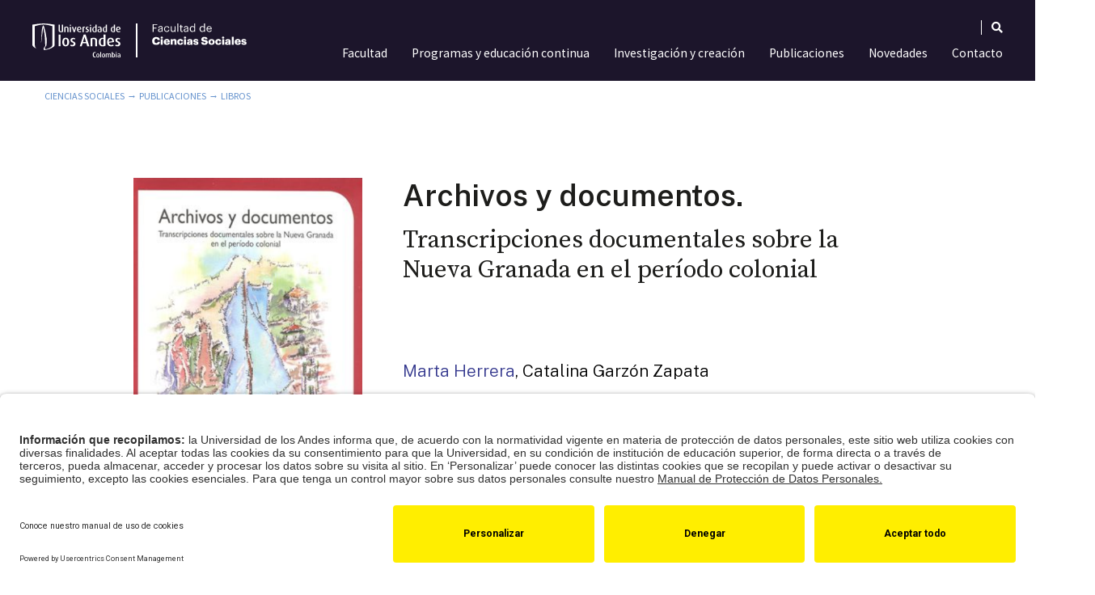

--- FILE ---
content_type: text/html; charset=UTF-8
request_url: https://cienciassociales.uniandes.edu.co/publicaciones/archivos-y-documentos-transcripciones-documentales-sobre-la-nueva-granada-en-el-periodo-colonial/
body_size: 31428
content:
<!DOCTYPE html>
<html lang="es-ES" prefix="og: https://ogp.me/ns#">
<head>
	<meta charset="UTF-8" />
		<title>Archivos y documentos. | Uniandes</title>
	<meta name="viewport" content="width=device-width, initial-scale=1, shrink-to-fit=no">
	<meta http-equiv="X-UA-Compatible" content="IE=edge">
	<link rel="apple-touch-icon" href="https://cienciassociales.uniandes.edu.co/wp-content/themes/faciso-theme/images/apple-touch-icon.png">
	<!-- For third-generation iPad with high-resolution Retina display: -->
	<link rel="apple-touch-icon-precomposed" sizes="144x144" href="https://cienciassociales.uniandes.edu.co/wp-content/themes/faciso-theme/images/apple-touch-icon-144x144-precomposed.png">
	<!-- For iPhone with high-resolution Retina display: -->
	<link rel="apple-touch-icon-precomposed" sizes="114x114" href="https://cienciassociales.uniandes.edu.co/wp-content/themes/faciso-theme/images/apple-touch-icon-114x114-precomposed.png">
	<!-- For first- and second-generation iPad: -->
	<link rel="apple-touch-icon-precomposed" sizes="72x72" href="https://cienciassociales.uniandes.edu.co/wp-content/themes/faciso-theme/images/apple-touch-icon-72x72-precomposed.png">
	<!-- For non-Retina iPhone, iPod Touch, and Android 2.1+ devices: -->
	<link rel="apple-touch-icon-precomposed" href="https://cienciassociales.uniandes.edu.co/wp-content/themes/faciso-theme/images/apple-touch-icon-57x57-precomposed.png">
	<link rel="shortcut icon" href="https://cienciassociales.uniandes.edu.co/wp-content/themes/faciso-theme/favicon.ico">
	<link rel="stylesheet" href="https://cienciassociales.uniandes.edu.co/wp-content/themes/faciso-theme/css/bootstrap.min.css">
	<link rel="stylesheet" href="https://cienciassociales.uniandes.edu.co/wp-content/themes/faciso-theme/css/fontawesome-all.css">
	<link rel="stylesheet" href="https://cienciassociales.uniandes.edu.co/wp-content/themes/faciso-theme/css/animate.css">
	<link rel="stylesheet" href="https://cienciassociales.uniandes.edu.co/wp-content/themes/faciso-theme/style.css">
	<link rel="pingback" href="https://cienciassociales.uniandes.edu.co/xmlrpc.php">
	
	<script>
	document.addEventListener("DOMContentLoaded", function () {
      document.querySelectorAll("script[src*='jquery-3.2.1.slim.min.js']").forEach((el) => el.remove());
    });
</script>

		<!-- Google Tag Manager --><script type="text/plain" data-usercentrics="Google Tag Manager">(function(w,d,s,l,i){ w[l]=w[l]||[];w[l].push({ 'gtm.start': new Date().getTime(),event:'gtm.js'} );var f=d.getElementsByTagName(s)[0], j=d.createElement(s),dl=l!='dataLayer'?'&l='+l:'';j.async=true;j.src= 'https://www.googletagmanager.com/gtm.js?id='+i+dl;f.parentNode.insertBefore(j,f); } )(window,document,'script','dataLayer','GTM-T3F549X');</script><!-- End Google Tag Manager -->
	<!--script cookies -->
	<script id="usercentrics-cmp" src="https://app.usercentrics.eu/browser-ui/latest/loader.js" data-settings-id="00kTlakzMj14R8" async></script>
    	<style>img:is([sizes="auto" i], [sizes^="auto," i]) { contain-intrinsic-size: 3000px 1500px }</style>
	<link rel="alternate" hreflang="es" href="https://cienciassociales.uniandes.edu.co/publicaciones/archivos-y-documentos-transcripciones-documentales-sobre-la-nueva-granada-en-el-periodo-colonial/" />
<link rel="alternate" hreflang="x-default" href="https://cienciassociales.uniandes.edu.co/publicaciones/archivos-y-documentos-transcripciones-documentales-sobre-la-nueva-granada-en-el-periodo-colonial/" />

<!-- Optimización para motores de búsqueda de Rank Math -  https://rankmath.com/ -->
<meta name="description" content="Este libro reúne transcripciones e introducciones de documentos sobre la Nueva Granada en el período Colonial"/>
<meta name="robots" content="follow, index, max-snippet:-1, max-video-preview:-1, max-image-preview:large"/>
<link rel="canonical" href="https://cienciassociales.uniandes.edu.co/publicaciones/archivos-y-documentos-transcripciones-documentales-sobre-la-nueva-granada-en-el-periodo-colonial/" />
<meta property="og:locale" content="es_ES" />
<meta property="og:type" content="article" />
<meta property="og:title" content="Archivos y documentos. | Uniandes" />
<meta property="og:description" content="Este libro reúne transcripciones e introducciones de documentos sobre la Nueva Granada en el período Colonial" />
<meta property="og:url" content="https://cienciassociales.uniandes.edu.co/publicaciones/archivos-y-documentos-transcripciones-documentales-sobre-la-nueva-granada-en-el-periodo-colonial/" />
<meta property="og:site_name" content="Facultad de Ciencias Sociales | Universidad de los Andes Colombia" />
<meta property="article:publisher" content="https://www.facebook.com/facisouniandes/" />
<meta property="article:author" content="ossmana" />
<meta property="og:updated_time" content="2021-02-04T17:51:59-05:00" />
<meta property="og:image" content="https://cienciassociales.uniandes.edu.co/wp-content/uploads/2020/08/archivos-y-documentos-transcripciones-documentales-sobre-la-nueva-granada-en-el-periodo-colonial.png" />
<meta property="og:image:secure_url" content="https://cienciassociales.uniandes.edu.co/wp-content/uploads/2020/08/archivos-y-documentos-transcripciones-documentales-sobre-la-nueva-granada-en-el-periodo-colonial.png" />
<meta property="og:image:alt" content="Archivos y documentos." />
<meta name="twitter:card" content="summary_large_image" />
<meta name="twitter:title" content="Archivos y documentos. | Uniandes" />
<meta name="twitter:description" content="Este libro reúne transcripciones e introducciones de documentos sobre la Nueva Granada en el período Colonial" />
<meta name="twitter:site" content="@facisouniandes" />
<meta name="twitter:creator" content="@facisouniandes" />
<meta name="twitter:image" content="https://cienciassociales.uniandes.edu.co/wp-content/uploads/2020/08/archivos-y-documentos-transcripciones-documentales-sobre-la-nueva-granada-en-el-periodo-colonial.png" />
<script type="application/ld+json" class="rank-math-schema">{"@context":"https://schema.org","@graph":[{"@type":"BreadcrumbList","@id":"https://cienciassociales.uniandes.edu.co/publicaciones/archivos-y-documentos-transcripciones-documentales-sobre-la-nueva-granada-en-el-periodo-colonial/#breadcrumb","itemListElement":[{"@type":"ListItem","position":"1","item":{"@id":"https://cienciassociales.uniandes.edu.co","name":"Ciencias Sociales"}},{"@type":"ListItem","position":"2","item":{"@id":"https://cienciassociales.uniandes.edu.co/publicaciones/","name":"Publicaciones"}},{"@type":"ListItem","position":"3","item":{"@id":"https://cienciassociales.uniandes.edu.co/publicaciones/archivos-y-documentos-transcripciones-documentales-sobre-la-nueva-granada-en-el-periodo-colonial/","name":"Archivos y documentos."}}]}]}</script>
<!-- /Plugin Rank Math WordPress SEO -->

<link rel="alternate" type="application/rss+xml" title="Facultad de Ciencias Sociales | Universidad de los Andes Colombia &raquo; Feed" href="https://cienciassociales.uniandes.edu.co/feed/" />
<link rel="alternate" type="application/rss+xml" title="Facultad de Ciencias Sociales | Universidad de los Andes Colombia &raquo; Feed de los comentarios" href="https://cienciassociales.uniandes.edu.co/comments/feed/" />
<script type="text/javascript">
/* <![CDATA[ */
window._wpemojiSettings = {"baseUrl":"https:\/\/s.w.org\/images\/core\/emoji\/15.0.3\/72x72\/","ext":".png","svgUrl":"https:\/\/s.w.org\/images\/core\/emoji\/15.0.3\/svg\/","svgExt":".svg","source":{"concatemoji":"https:\/\/cienciassociales.uniandes.edu.co\/wp-includes\/js\/wp-emoji-release.min.js?ver=a412ac0dc8d10b9e6d182a01610732e8"}};
/*! This file is auto-generated */
!function(i,n){var o,s,e;function c(e){try{var t={supportTests:e,timestamp:(new Date).valueOf()};sessionStorage.setItem(o,JSON.stringify(t))}catch(e){}}function p(e,t,n){e.clearRect(0,0,e.canvas.width,e.canvas.height),e.fillText(t,0,0);var t=new Uint32Array(e.getImageData(0,0,e.canvas.width,e.canvas.height).data),r=(e.clearRect(0,0,e.canvas.width,e.canvas.height),e.fillText(n,0,0),new Uint32Array(e.getImageData(0,0,e.canvas.width,e.canvas.height).data));return t.every(function(e,t){return e===r[t]})}function u(e,t,n){switch(t){case"flag":return n(e,"\ud83c\udff3\ufe0f\u200d\u26a7\ufe0f","\ud83c\udff3\ufe0f\u200b\u26a7\ufe0f")?!1:!n(e,"\ud83c\uddfa\ud83c\uddf3","\ud83c\uddfa\u200b\ud83c\uddf3")&&!n(e,"\ud83c\udff4\udb40\udc67\udb40\udc62\udb40\udc65\udb40\udc6e\udb40\udc67\udb40\udc7f","\ud83c\udff4\u200b\udb40\udc67\u200b\udb40\udc62\u200b\udb40\udc65\u200b\udb40\udc6e\u200b\udb40\udc67\u200b\udb40\udc7f");case"emoji":return!n(e,"\ud83d\udc26\u200d\u2b1b","\ud83d\udc26\u200b\u2b1b")}return!1}function f(e,t,n){var r="undefined"!=typeof WorkerGlobalScope&&self instanceof WorkerGlobalScope?new OffscreenCanvas(300,150):i.createElement("canvas"),a=r.getContext("2d",{willReadFrequently:!0}),o=(a.textBaseline="top",a.font="600 32px Arial",{});return e.forEach(function(e){o[e]=t(a,e,n)}),o}function t(e){var t=i.createElement("script");t.src=e,t.defer=!0,i.head.appendChild(t)}"undefined"!=typeof Promise&&(o="wpEmojiSettingsSupports",s=["flag","emoji"],n.supports={everything:!0,everythingExceptFlag:!0},e=new Promise(function(e){i.addEventListener("DOMContentLoaded",e,{once:!0})}),new Promise(function(t){var n=function(){try{var e=JSON.parse(sessionStorage.getItem(o));if("object"==typeof e&&"number"==typeof e.timestamp&&(new Date).valueOf()<e.timestamp+604800&&"object"==typeof e.supportTests)return e.supportTests}catch(e){}return null}();if(!n){if("undefined"!=typeof Worker&&"undefined"!=typeof OffscreenCanvas&&"undefined"!=typeof URL&&URL.createObjectURL&&"undefined"!=typeof Blob)try{var e="postMessage("+f.toString()+"("+[JSON.stringify(s),u.toString(),p.toString()].join(",")+"));",r=new Blob([e],{type:"text/javascript"}),a=new Worker(URL.createObjectURL(r),{name:"wpTestEmojiSupports"});return void(a.onmessage=function(e){c(n=e.data),a.terminate(),t(n)})}catch(e){}c(n=f(s,u,p))}t(n)}).then(function(e){for(var t in e)n.supports[t]=e[t],n.supports.everything=n.supports.everything&&n.supports[t],"flag"!==t&&(n.supports.everythingExceptFlag=n.supports.everythingExceptFlag&&n.supports[t]);n.supports.everythingExceptFlag=n.supports.everythingExceptFlag&&!n.supports.flag,n.DOMReady=!1,n.readyCallback=function(){n.DOMReady=!0}}).then(function(){return e}).then(function(){var e;n.supports.everything||(n.readyCallback(),(e=n.source||{}).concatemoji?t(e.concatemoji):e.wpemoji&&e.twemoji&&(t(e.twemoji),t(e.wpemoji)))}))}((window,document),window._wpemojiSettings);
/* ]]> */
</script>
<link rel='stylesheet' id='sbi_styles-css' href='https://cienciassociales.uniandes.edu.co/wp-content/plugins/instagram-feed-pro/css/sbi-styles.min.css?ver=6.5.1' type='text/css' media='all' />
<link rel='stylesheet' id='premium-addons-css' href='https://cienciassociales.uniandes.edu.co/wp-content/plugins/premium-addons-for-elementor/assets/frontend/min-css/premium-addons.min.css?ver=4.10.49' type='text/css' media='all' />
<link rel='stylesheet' id='premium-pro-css' href='https://cienciassociales.uniandes.edu.co/wp-content/plugins/premium-addons-pro/assets/frontend/min-css/premium-addons.min.css?ver=2.9.19' type='text/css' media='all' />
<style id='wp-emoji-styles-inline-css' type='text/css'>

	img.wp-smiley, img.emoji {
		display: inline !important;
		border: none !important;
		box-shadow: none !important;
		height: 1em !important;
		width: 1em !important;
		margin: 0 0.07em !important;
		vertical-align: -0.1em !important;
		background: none !important;
		padding: 0 !important;
	}
</style>
<style id='classic-theme-styles-inline-css' type='text/css'>
/*! This file is auto-generated */
.wp-block-button__link{color:#fff;background-color:#32373c;border-radius:9999px;box-shadow:none;text-decoration:none;padding:calc(.667em + 2px) calc(1.333em + 2px);font-size:1.125em}.wp-block-file__button{background:#32373c;color:#fff;text-decoration:none}
</style>
<style id='global-styles-inline-css' type='text/css'>
:root{--wp--preset--aspect-ratio--square: 1;--wp--preset--aspect-ratio--4-3: 4/3;--wp--preset--aspect-ratio--3-4: 3/4;--wp--preset--aspect-ratio--3-2: 3/2;--wp--preset--aspect-ratio--2-3: 2/3;--wp--preset--aspect-ratio--16-9: 16/9;--wp--preset--aspect-ratio--9-16: 9/16;--wp--preset--color--black: #000000;--wp--preset--color--cyan-bluish-gray: #abb8c3;--wp--preset--color--white: #ffffff;--wp--preset--color--pale-pink: #f78da7;--wp--preset--color--vivid-red: #cf2e2e;--wp--preset--color--luminous-vivid-orange: #ff6900;--wp--preset--color--luminous-vivid-amber: #fcb900;--wp--preset--color--light-green-cyan: #7bdcb5;--wp--preset--color--vivid-green-cyan: #00d084;--wp--preset--color--pale-cyan-blue: #8ed1fc;--wp--preset--color--vivid-cyan-blue: #0693e3;--wp--preset--color--vivid-purple: #9b51e0;--wp--preset--gradient--vivid-cyan-blue-to-vivid-purple: linear-gradient(135deg,rgba(6,147,227,1) 0%,rgb(155,81,224) 100%);--wp--preset--gradient--light-green-cyan-to-vivid-green-cyan: linear-gradient(135deg,rgb(122,220,180) 0%,rgb(0,208,130) 100%);--wp--preset--gradient--luminous-vivid-amber-to-luminous-vivid-orange: linear-gradient(135deg,rgba(252,185,0,1) 0%,rgba(255,105,0,1) 100%);--wp--preset--gradient--luminous-vivid-orange-to-vivid-red: linear-gradient(135deg,rgba(255,105,0,1) 0%,rgb(207,46,46) 100%);--wp--preset--gradient--very-light-gray-to-cyan-bluish-gray: linear-gradient(135deg,rgb(238,238,238) 0%,rgb(169,184,195) 100%);--wp--preset--gradient--cool-to-warm-spectrum: linear-gradient(135deg,rgb(74,234,220) 0%,rgb(151,120,209) 20%,rgb(207,42,186) 40%,rgb(238,44,130) 60%,rgb(251,105,98) 80%,rgb(254,248,76) 100%);--wp--preset--gradient--blush-light-purple: linear-gradient(135deg,rgb(255,206,236) 0%,rgb(152,150,240) 100%);--wp--preset--gradient--blush-bordeaux: linear-gradient(135deg,rgb(254,205,165) 0%,rgb(254,45,45) 50%,rgb(107,0,62) 100%);--wp--preset--gradient--luminous-dusk: linear-gradient(135deg,rgb(255,203,112) 0%,rgb(199,81,192) 50%,rgb(65,88,208) 100%);--wp--preset--gradient--pale-ocean: linear-gradient(135deg,rgb(255,245,203) 0%,rgb(182,227,212) 50%,rgb(51,167,181) 100%);--wp--preset--gradient--electric-grass: linear-gradient(135deg,rgb(202,248,128) 0%,rgb(113,206,126) 100%);--wp--preset--gradient--midnight: linear-gradient(135deg,rgb(2,3,129) 0%,rgb(40,116,252) 100%);--wp--preset--font-size--small: 13px;--wp--preset--font-size--medium: 20px;--wp--preset--font-size--large: 36px;--wp--preset--font-size--x-large: 42px;--wp--preset--spacing--20: 0.44rem;--wp--preset--spacing--30: 0.67rem;--wp--preset--spacing--40: 1rem;--wp--preset--spacing--50: 1.5rem;--wp--preset--spacing--60: 2.25rem;--wp--preset--spacing--70: 3.38rem;--wp--preset--spacing--80: 5.06rem;--wp--preset--shadow--natural: 6px 6px 9px rgba(0, 0, 0, 0.2);--wp--preset--shadow--deep: 12px 12px 50px rgba(0, 0, 0, 0.4);--wp--preset--shadow--sharp: 6px 6px 0px rgba(0, 0, 0, 0.2);--wp--preset--shadow--outlined: 6px 6px 0px -3px rgba(255, 255, 255, 1), 6px 6px rgba(0, 0, 0, 1);--wp--preset--shadow--crisp: 6px 6px 0px rgba(0, 0, 0, 1);}:where(.is-layout-flex){gap: 0.5em;}:where(.is-layout-grid){gap: 0.5em;}body .is-layout-flex{display: flex;}.is-layout-flex{flex-wrap: wrap;align-items: center;}.is-layout-flex > :is(*, div){margin: 0;}body .is-layout-grid{display: grid;}.is-layout-grid > :is(*, div){margin: 0;}:where(.wp-block-columns.is-layout-flex){gap: 2em;}:where(.wp-block-columns.is-layout-grid){gap: 2em;}:where(.wp-block-post-template.is-layout-flex){gap: 1.25em;}:where(.wp-block-post-template.is-layout-grid){gap: 1.25em;}.has-black-color{color: var(--wp--preset--color--black) !important;}.has-cyan-bluish-gray-color{color: var(--wp--preset--color--cyan-bluish-gray) !important;}.has-white-color{color: var(--wp--preset--color--white) !important;}.has-pale-pink-color{color: var(--wp--preset--color--pale-pink) !important;}.has-vivid-red-color{color: var(--wp--preset--color--vivid-red) !important;}.has-luminous-vivid-orange-color{color: var(--wp--preset--color--luminous-vivid-orange) !important;}.has-luminous-vivid-amber-color{color: var(--wp--preset--color--luminous-vivid-amber) !important;}.has-light-green-cyan-color{color: var(--wp--preset--color--light-green-cyan) !important;}.has-vivid-green-cyan-color{color: var(--wp--preset--color--vivid-green-cyan) !important;}.has-pale-cyan-blue-color{color: var(--wp--preset--color--pale-cyan-blue) !important;}.has-vivid-cyan-blue-color{color: var(--wp--preset--color--vivid-cyan-blue) !important;}.has-vivid-purple-color{color: var(--wp--preset--color--vivid-purple) !important;}.has-black-background-color{background-color: var(--wp--preset--color--black) !important;}.has-cyan-bluish-gray-background-color{background-color: var(--wp--preset--color--cyan-bluish-gray) !important;}.has-white-background-color{background-color: var(--wp--preset--color--white) !important;}.has-pale-pink-background-color{background-color: var(--wp--preset--color--pale-pink) !important;}.has-vivid-red-background-color{background-color: var(--wp--preset--color--vivid-red) !important;}.has-luminous-vivid-orange-background-color{background-color: var(--wp--preset--color--luminous-vivid-orange) !important;}.has-luminous-vivid-amber-background-color{background-color: var(--wp--preset--color--luminous-vivid-amber) !important;}.has-light-green-cyan-background-color{background-color: var(--wp--preset--color--light-green-cyan) !important;}.has-vivid-green-cyan-background-color{background-color: var(--wp--preset--color--vivid-green-cyan) !important;}.has-pale-cyan-blue-background-color{background-color: var(--wp--preset--color--pale-cyan-blue) !important;}.has-vivid-cyan-blue-background-color{background-color: var(--wp--preset--color--vivid-cyan-blue) !important;}.has-vivid-purple-background-color{background-color: var(--wp--preset--color--vivid-purple) !important;}.has-black-border-color{border-color: var(--wp--preset--color--black) !important;}.has-cyan-bluish-gray-border-color{border-color: var(--wp--preset--color--cyan-bluish-gray) !important;}.has-white-border-color{border-color: var(--wp--preset--color--white) !important;}.has-pale-pink-border-color{border-color: var(--wp--preset--color--pale-pink) !important;}.has-vivid-red-border-color{border-color: var(--wp--preset--color--vivid-red) !important;}.has-luminous-vivid-orange-border-color{border-color: var(--wp--preset--color--luminous-vivid-orange) !important;}.has-luminous-vivid-amber-border-color{border-color: var(--wp--preset--color--luminous-vivid-amber) !important;}.has-light-green-cyan-border-color{border-color: var(--wp--preset--color--light-green-cyan) !important;}.has-vivid-green-cyan-border-color{border-color: var(--wp--preset--color--vivid-green-cyan) !important;}.has-pale-cyan-blue-border-color{border-color: var(--wp--preset--color--pale-cyan-blue) !important;}.has-vivid-cyan-blue-border-color{border-color: var(--wp--preset--color--vivid-cyan-blue) !important;}.has-vivid-purple-border-color{border-color: var(--wp--preset--color--vivid-purple) !important;}.has-vivid-cyan-blue-to-vivid-purple-gradient-background{background: var(--wp--preset--gradient--vivid-cyan-blue-to-vivid-purple) !important;}.has-light-green-cyan-to-vivid-green-cyan-gradient-background{background: var(--wp--preset--gradient--light-green-cyan-to-vivid-green-cyan) !important;}.has-luminous-vivid-amber-to-luminous-vivid-orange-gradient-background{background: var(--wp--preset--gradient--luminous-vivid-amber-to-luminous-vivid-orange) !important;}.has-luminous-vivid-orange-to-vivid-red-gradient-background{background: var(--wp--preset--gradient--luminous-vivid-orange-to-vivid-red) !important;}.has-very-light-gray-to-cyan-bluish-gray-gradient-background{background: var(--wp--preset--gradient--very-light-gray-to-cyan-bluish-gray) !important;}.has-cool-to-warm-spectrum-gradient-background{background: var(--wp--preset--gradient--cool-to-warm-spectrum) !important;}.has-blush-light-purple-gradient-background{background: var(--wp--preset--gradient--blush-light-purple) !important;}.has-blush-bordeaux-gradient-background{background: var(--wp--preset--gradient--blush-bordeaux) !important;}.has-luminous-dusk-gradient-background{background: var(--wp--preset--gradient--luminous-dusk) !important;}.has-pale-ocean-gradient-background{background: var(--wp--preset--gradient--pale-ocean) !important;}.has-electric-grass-gradient-background{background: var(--wp--preset--gradient--electric-grass) !important;}.has-midnight-gradient-background{background: var(--wp--preset--gradient--midnight) !important;}.has-small-font-size{font-size: var(--wp--preset--font-size--small) !important;}.has-medium-font-size{font-size: var(--wp--preset--font-size--medium) !important;}.has-large-font-size{font-size: var(--wp--preset--font-size--large) !important;}.has-x-large-font-size{font-size: var(--wp--preset--font-size--x-large) !important;}
:where(.wp-block-post-template.is-layout-flex){gap: 1.25em;}:where(.wp-block-post-template.is-layout-grid){gap: 1.25em;}
:where(.wp-block-columns.is-layout-flex){gap: 2em;}:where(.wp-block-columns.is-layout-grid){gap: 2em;}
:root :where(.wp-block-pullquote){font-size: 1.5em;line-height: 1.6;}
</style>
<link rel='stylesheet' id='ae-pro-css-css' href='https://cienciassociales.uniandes.edu.co/wp-content/plugins/anywhere-elementor-pro/includes/assets/css/ae-pro.min.css?ver=2.27' type='text/css' media='all' />
<link rel='stylesheet' id='wpml-legacy-horizontal-list-0-css' href='https://cienciassociales.uniandes.edu.co/wp-content/plugins/sitepress-multilingual-cms/templates/language-switchers/legacy-list-horizontal/style.min.css?ver=1' type='text/css' media='all' />
<link rel='stylesheet' id='wpml-menu-item-0-css' href='https://cienciassociales.uniandes.edu.co/wp-content/plugins/sitepress-multilingual-cms/templates/language-switchers/menu-item/style.min.css?ver=1' type='text/css' media='all' />
<link rel='stylesheet' id='search-filter-plugin-styles-css' href='https://cienciassociales.uniandes.edu.co/wp-content/plugins/search-filter-pro/public/assets/css/search-filter.min.css?ver=2.5.10' type='text/css' media='all' />
<link rel='stylesheet' id='vegas-css-css' href='https://cienciassociales.uniandes.edu.co/wp-content/plugins/anywhere-elementor-pro/includes/assets/lib/vegas/vegas.min.css?ver=2.4.0' type='text/css' media='all' />
<link rel='stylesheet' id='elementor-icons-css' href='https://cienciassociales.uniandes.edu.co/wp-content/plugins/elementor/assets/lib/eicons/css/elementor-icons.min.css?ver=5.30.0' type='text/css' media='all' />
<link rel='stylesheet' id='elementor-frontend-css' href='https://cienciassociales.uniandes.edu.co/wp-content/plugins/elementor/assets/css/frontend.min.css?ver=3.23.4' type='text/css' media='all' />
<link rel='stylesheet' id='swiper-css' href='https://cienciassociales.uniandes.edu.co/wp-content/plugins/elementor/assets/lib/swiper/v8/css/swiper.min.css?ver=8.4.5' type='text/css' media='all' />
<link rel='stylesheet' id='elementor-post-13-css' href='https://cienciassociales.uniandes.edu.co/wp-content/uploads/elementor/css/post-13.css?ver=1769529250' type='text/css' media='all' />
<link rel='stylesheet' id='elementor-pro-css' href='https://cienciassociales.uniandes.edu.co/wp-content/plugins/elementor-pro/assets/css/frontend.min.css?ver=3.23.3' type='text/css' media='all' />
<link rel='stylesheet' id='sbistyles-css' href='https://cienciassociales.uniandes.edu.co/wp-content/plugins/instagram-feed-pro/css/sbi-styles.min.css?ver=6.5.1' type='text/css' media='all' />
<link rel='stylesheet' id='uael-frontend-css' href='https://cienciassociales.uniandes.edu.co/wp-content/plugins/ultimate-elementor/assets/min-css/uael-frontend.min.css?ver=1.36.36' type='text/css' media='all' />
<link rel='stylesheet' id='wpforms-choicesjs-css' href='https://cienciassociales.uniandes.edu.co/wp-content/plugins/wpforms/assets/css/choices.min.css?ver=9.0.1' type='text/css' media='all' />
<link rel='stylesheet' id='wpforms-password-field-css' href='https://cienciassociales.uniandes.edu.co/wp-content/plugins/wpforms/assets/pro/css/fields/password.min.css?ver=1.7.7.1' type='text/css' media='all' />
<link rel='stylesheet' id='wpforms-smart-phone-field-css' href='https://cienciassociales.uniandes.edu.co/wp-content/plugins/wpforms/assets/pro/css/fields/phone/intl-tel-input.min.css?ver=17.0.17' type='text/css' media='all' />
<link rel='stylesheet' id='wpforms-dropzone-css' href='https://cienciassociales.uniandes.edu.co/wp-content/plugins/wpforms/assets/pro/css/dropzone.min.css?ver=5.9.3' type='text/css' media='all' />
<link rel='stylesheet' id='wpforms-modal-views-css' href='https://cienciassociales.uniandes.edu.co/wp-content/plugins/wpforms/assets/pro/css/fields/richtext/modal-views.min.css?ver=1.7.7.1' type='text/css' media='all' />
<link rel='stylesheet' id='dashicons-css' href='https://cienciassociales.uniandes.edu.co/wp-includes/css/dashicons.min.css?ver=a412ac0dc8d10b9e6d182a01610732e8' type='text/css' media='all' />
<link rel='stylesheet' id='editor-buttons-css' href='https://cienciassociales.uniandes.edu.co/wp-includes/css/editor.min.css?ver=a412ac0dc8d10b9e6d182a01610732e8' type='text/css' media='all' />
<link rel='stylesheet' id='wpforms-richtext-frontend-full-css' href='https://cienciassociales.uniandes.edu.co/wp-content/plugins/wpforms/assets/pro/css/fields/richtext/frontend-full.min.css?ver=1.7.7.1' type='text/css' media='all' />
<link rel='stylesheet' id='wpforms-layout-css' href='https://cienciassociales.uniandes.edu.co/wp-content/plugins/wpforms/assets/pro/css/fields/layout.min.css?ver=1.7.7.1' type='text/css' media='all' />
<link rel='stylesheet' id='wpforms-jquery-timepicker-css' href='https://cienciassociales.uniandes.edu.co/wp-content/plugins/wpforms/assets/lib/jquery.timepicker/jquery.timepicker.min.css?ver=1.11.5' type='text/css' media='all' />
<link rel='stylesheet' id='wpforms-flatpickr-css' href='https://cienciassociales.uniandes.edu.co/wp-content/plugins/wpforms/assets/lib/flatpickr/flatpickr.min.css?ver=4.6.9' type='text/css' media='all' />
<link rel='stylesheet' id='wpforms-full-css' href='https://cienciassociales.uniandes.edu.co/wp-content/plugins/wpforms/assets/css/wpforms-full.min.css?ver=1.7.7.1' type='text/css' media='all' />
<link rel='stylesheet' id='font-awesome-5-all-css' href='https://cienciassociales.uniandes.edu.co/wp-content/plugins/elementor/assets/lib/font-awesome/css/all.min.css?ver=4.10.49' type='text/css' media='all' />
<link rel='stylesheet' id='font-awesome-4-shim-css' href='https://cienciassociales.uniandes.edu.co/wp-content/plugins/elementor/assets/lib/font-awesome/css/v4-shims.min.css?ver=3.23.4' type='text/css' media='all' />
<link rel='stylesheet' id='namogo-icons-css' href='https://cienciassociales.uniandes.edu.co/wp-content/plugins/elementor-extras/assets/lib/nicons/css/nicons.css?ver=2.2.52' type='text/css' media='all' />
<link rel='stylesheet' id='elementor-extras-frontend-css' href='https://cienciassociales.uniandes.edu.co/wp-content/plugins/elementor-extras/assets/css/frontend.min.css?ver=2.2.52' type='text/css' media='all' />
<link rel='stylesheet' id='elementor-global-css' href='https://cienciassociales.uniandes.edu.co/wp-content/uploads/elementor/css/global.css?ver=1769529274' type='text/css' media='all' />
<link rel='stylesheet' id='elementor-post-85935-css' href='https://cienciassociales.uniandes.edu.co/wp-content/uploads/elementor/css/post-85935.css?ver=1769529275' type='text/css' media='all' />
<link rel='stylesheet' id='elementor-post-566-css' href='https://cienciassociales.uniandes.edu.co/wp-content/uploads/elementor/css/post-566.css?ver=1769529347' type='text/css' media='all' />
<link rel='stylesheet' id='tablepress-default-css' href='https://cienciassociales.uniandes.edu.co/wp-content/plugins/tablepress/css/build/default.css?ver=2.4' type='text/css' media='all' />
<link rel='stylesheet' id='eael-general-css' href='https://cienciassociales.uniandes.edu.co/wp-content/plugins/essential-addons-for-elementor-lite/assets/front-end/css/view/general.min.css?ver=6.0.1' type='text/css' media='all' />
<link rel='stylesheet' id='google-fonts-1-css' href='https://fonts.googleapis.com/css?family=Roboto%3A100%2C100italic%2C200%2C200italic%2C300%2C300italic%2C400%2C400italic%2C500%2C500italic%2C600%2C600italic%2C700%2C700italic%2C800%2C800italic%2C900%2C900italic%7CRoboto+Slab%3A100%2C100italic%2C200%2C200italic%2C300%2C300italic%2C400%2C400italic%2C500%2C500italic%2C600%2C600italic%2C700%2C700italic%2C800%2C800italic%2C900%2C900italic%7CSource+Serif+Pro%3A100%2C100italic%2C200%2C200italic%2C300%2C300italic%2C400%2C400italic%2C500%2C500italic%2C600%2C600italic%2C700%2C700italic%2C800%2C800italic%2C900%2C900italic%7CPublic+Sans%3A100%2C100italic%2C200%2C200italic%2C300%2C300italic%2C400%2C400italic%2C500%2C500italic%2C600%2C600italic%2C700%2C700italic%2C800%2C800italic%2C900%2C900italic&#038;display=auto&#038;ver=a412ac0dc8d10b9e6d182a01610732e8' type='text/css' media='all' />
<link rel='stylesheet' id='elementor-icons-shared-0-css' href='https://cienciassociales.uniandes.edu.co/wp-content/plugins/elementor/assets/lib/font-awesome/css/fontawesome.min.css?ver=5.15.3' type='text/css' media='all' />
<link rel='stylesheet' id='elementor-icons-fa-solid-css' href='https://cienciassociales.uniandes.edu.co/wp-content/plugins/elementor/assets/lib/font-awesome/css/solid.min.css?ver=5.15.3' type='text/css' media='all' />
<link rel="preconnect" href="https://fonts.gstatic.com/" crossorigin><!--n2css--><script type="text/javascript" src="https://cienciassociales.uniandes.edu.co/wp-includes/js/jquery/jquery.min.js?ver=3.7.1" id="jquery-core-js"></script>
<script type="text/javascript" src="https://cienciassociales.uniandes.edu.co/wp-includes/js/jquery/jquery-migrate.min.js?ver=3.4.1" id="jquery-migrate-js"></script>
<script type="text/javascript" id="search-filter-elementor-js-extra">
/* <![CDATA[ */
var SFE_DATA = {"ajax_url":"https:\/\/cienciassociales.uniandes.edu.co\/wp-admin\/admin-ajax.php","home_url":"https:\/\/cienciassociales.uniandes.edu.co\/"};
/* ]]> */
</script>
<script type="text/javascript" src="https://cienciassociales.uniandes.edu.co/wp-content/plugins/search-filter-elementor/assets/js/search-filter-elementor.js?ver=1.0.0" id="search-filter-elementor-js"></script>
<script type="text/javascript" id="search-filter-plugin-build-js-extra">
/* <![CDATA[ */
var SF_LDATA = {"ajax_url":"https:\/\/cienciassociales.uniandes.edu.co\/wp-admin\/admin-ajax.php","home_url":"https:\/\/cienciassociales.uniandes.edu.co\/","extensions":["search-filter-elementor"]};
/* ]]> */
</script>
<script type="text/javascript" src="https://cienciassociales.uniandes.edu.co/wp-content/plugins/search-filter-pro/public/assets/js/search-filter-build.min.js?ver=2.5.10" id="search-filter-plugin-build-js"></script>
<script type="text/javascript" src="https://cienciassociales.uniandes.edu.co/wp-content/plugins/search-filter-pro/public/assets/js/chosen.jquery.min.js?ver=2.5.10" id="search-filter-plugin-chosen-js"></script>
<script type="text/javascript" src="https://cienciassociales.uniandes.edu.co/wp-content/plugins/elementor/assets/lib/font-awesome/js/v4-shims.min.js?ver=3.23.4" id="font-awesome-4-shim-js"></script>
<link rel="https://api.w.org/" href="https://cienciassociales.uniandes.edu.co/wp-json/" /><link rel="alternate" title="JSON" type="application/json" href="https://cienciassociales.uniandes.edu.co/wp-json/wp/v2/publicacion/6336" /><link rel='shortlink' href='https://cienciassociales.uniandes.edu.co/?p=6336' />
<link rel="alternate" title="oEmbed (JSON)" type="application/json+oembed" href="https://cienciassociales.uniandes.edu.co/wp-json/oembed/1.0/embed?url=https%3A%2F%2Fcienciassociales.uniandes.edu.co%2Fpublicaciones%2Farchivos-y-documentos-transcripciones-documentales-sobre-la-nueva-granada-en-el-periodo-colonial%2F" />
<link rel="alternate" title="oEmbed (XML)" type="text/xml+oembed" href="https://cienciassociales.uniandes.edu.co/wp-json/oembed/1.0/embed?url=https%3A%2F%2Fcienciassociales.uniandes.edu.co%2Fpublicaciones%2Farchivos-y-documentos-transcripciones-documentales-sobre-la-nueva-granada-en-el-periodo-colonial%2F&#038;format=xml" />
<style type="text/css" id="simple-css-output">body.site-1 { margin: 0; padding: 0; } .full-img *{ width:100% !important;}/*--- Botones ------ */.full-btn a{ display: block;}/*Para ocultar temporalmente el traductor del header*/.menu-menu-soy-container #menu-item-wpml-ls-8-en, .menu-menu-soy-container .wpml-ls-slot-8 {display: none!important;}#cursos .elementor-counter .elementor-counter-number-wrapper { font-size: 68px!important;}/* -- PÁGINA PARA LA MAESTRÍA EN CONSTRUCCIÓN DE PAZ -- */ .links a { color: inherit; text-decoration: underline; word-wrap: break-word;} /* Modal formulario */ .modal-form-paz-popup > div h3 { color: white; font-weight: bold; font-family: "Public Sans", sans-serif;}form#wpforms-form-104626 label { font-family: "Public Sans", sans-serif;}form#wpforms-form-104626 input, form#wpforms-form-104626 textarea{ width: 100%; display: block; max-width: 100%; border-radius: 5px;}form#wpforms-form-104626 button#wpforms-submit-104626 { width: 100%; border-radius: 5px; background-color: #00264B; border-color: #00264B; color: white; padding: 10px; font-family: "Public Sans", sans-serif; transition: 0.3s ease-in-out;}form#wpforms-form-104626 button#wpforms-submit-104626:hover{ background-color: #00264b4f; color: #00264B; } /* Tabs egresado */.tab-egresado.elementor-widget-tabs.elementor-tabs-view-horizontal .elementor-tabs-wrapper { overflow: hidden; display: block !important;}.tab-egresado.elementor-widget-tabs.elementor-tabs-view-horizontal .elementor-tab-desktop-title { border: 0; background-color: transparent; padding: 15px 20px 15px 22px; top: -1px; font-size:15px;}.tab-egresado.elementor-widget-tabs.elementor-tabs-view-horizontal .elementor-tab-desktop-title.elementor-active { border-bottom: 1.4px solid; position: relative; padding: 15px 20px 15px 22px; background-color: #00264B; color: white;}.tab-egresado.elementor-widget-tabs.elementor-tabs-view-horizontal .elementor-tab-desktop-title.elementor-active::before{ content: ''; width: 0px; height: 0px; border-style: solid; border-width: 49px 45px 0 0px; border-color: white transparent transparent transparent; transform: rotate(0deg); position: absolute; top: 0.3px; right: -43px; z-index: 2; display:none;}.tab-egresado.elementor-widget-tabs.elementor-tabs-view-horizontal .elementor-tab-desktop-title.elementor-active::after { content: ''; width: 0px; height: 0px; border-style: solid; border-width: 49px 45px 0 0px; border-color: #00264b transparent transparent transparent; transform: rotate(0deg); position: absolute; top: 0.3px; right: -41px; z-index: 1; display:none;}.tab-egresado .elementor-tab-title.elementor-tab-mobile-title{ display:none !important;}.tab-egresado .elementor-tab-title.elementor-tab-mobile-title { border: 1px solid #00264B !important;}.elementor-104457 .elementor-element.elementor-element-3a9c974 .elementor-tab-content { padding: 40px 0;}/* -- Apoyo financiero maestrías -- */.col-link a { display: block; padding: 30px;}.col-link > div{ border: solid 1px #00264B; border-radius: 15px}.col-link >div:hover{ background-color: #00264B38 !important; border-color: #00264B;}.col-link >div:hover a{ color: #00264B !important; }/* ---- PROFESORES ---- */.page-id-105135 .elementor-105133 .elementor-element.elementor-element-24bbf6b a { color: white !important; font-size: 19px; line-height: 1.2;}/* Acordeones */#contenido-main.type-page .ac-profes .elementor-accordion-item { border: 0 !important;}#contenido-main.type-page .ac-profes .elementor-accordion-item > .elementor-tab-title { border-bottom: 1px solid #00264B; border-bottom: 1px solid #00264B; display: flex; flex-flow: row-reverse; justify-content: flex-end;}.ac-profes .elementor-tab-content a { color: #00264b; text-decoration: underline;}.ac-profes .elementor-accordion .elementor-tab-title .elementor-accordion-icon.elementor-accordion-icon-right { float: none;}/* ---- ESTUDIANTES ---- */.mpaz-unfold img { width: 100%; margin-bottom: 10px;}.mpaz-unfold h3 { font-family: "Public Sans", sans-serif; color: #00264b; font-weight: bold; font-size: 18px;}/* --- NOTICIAS --- */.mpaz-noticias .elementor-heading-title { font-family: "Public Sans", sans-serif; font-size: 16px !important; font-weight: bold; color: #00264B !important; }.mpaz-noticias .elementor-element.elementor-element-a765d1f a, .page-id-105305 .mpaz-noticias .elementor-element.elementor-element-14f45fc a{ color: #00264B !important; }.mpaz-noticias .ae-element-post-content, .mpaz-noticias .c-secondary * { font-family: "Public Sans", sans-serif; font-size: 15px !important; color: #00264B !important; }/* ---------------- FUTUROS ENERGÉTICOS ------------------------------------ *//* -- Botones -- */.btn-futuros .elementor-button { background: white !important; border: 1px solid #00264B;}.btn-futuros .elementor-button:hover{ background-color: #00264b36 !important; opacity: 1;}.btn-futuros .elementor-button .elementor-button-text { color: #00264B !important; mix-blend-mode: inherit;}/* -- Header -- */.page-id-107714 .elementor-location-header, .parent-pageid-107714 .elementor-location-header { position: absolute; z-index: 1; width: 100%;}/* -- Footer -- */.page-id-107714 div#footer, .parent-pageid-107714 div#footer{ background-color: #001d20 !important;}/* --------------------------- PÁGINA PARA EL PECT ------------------------------------ *//* -- Header -- */.pect-header { position: absolute; width: 100%;}.pect-header.fixed { background-color: #362C2A !important;}/* -- Footer -- */.c-icon span.elementor-icon.elementor-animation- { background: #7F7937; position: relative;!;!i;!; bottom: -7px; padding: 10px; border-radius: 100%;}.c-icon span.elementor-icon.elementor-animation- svg { width: 35px; height: 35px;}/* -- Home -- *//* Galeria de encuentros */.custom-gallery .elementor-swiper-button { width:40px; height:40px; background-color:white; border-radius:100%; display:flex; justify-content:center; align-items:center;}.custom-gallery.color-2 .elementor-swiper-button{ background-color:#D99518;}.custom-gallery .elementor-swiper-button i{ color: #6f6b33 !important;}.custom-gallery.color-2 .elementor-swiper-button i{ color: white !important; }.custom-gallery.elementor-element.elementor-arrows-position-outside .swiper .elementor-swiper-button-prev{ left:-30px;}.custom-gallery.elementor-element.elementor-arrows-position-outside .swiper .elementor-swiper-button-prev i{ margin-left:-5px;}.custom-gallery.elementor-element.elementor-arrows-position-outside .swiper .elementor-swiper-button-next{ right:-30px;}.custom-gallery.elementor-element.elementor-arrows-position-outside .swiper .elementor-swiper-button-next i{ right:-5px;}/* -- Quienes somos -- */.pect-ac .elementor-accordion-item { border-bottom: 1px solid !important;}.pect-ac .elementor-accordion-item .fas{ background-color:black; border-radius:100%; padding:5px; color:white; font-size:12px;}.pect-list li { margin-bottom: 30px;}/* -- Laboratorio de exploración sonora -- */.vertical-carrusel .premium-carousel-template { padding:30px 15px 30px 15px; border:1px solid #362C2A; border-radius:30px; background-color:#FBFBFB;}/* -- Áreas de investigación & Artísticos -- */.pect-side-menu .elementor-nav-menu--layout-horizontal .elementor-nav-menu .menu-item { display: block !important; width: 100% !important;}.pect-side-menu .elementor-nav-menu--layout-horizontal .elementor-nav-menu .menu-item .elementor-item { width: 100% !important; white-space:pre-wrap; text-align:right; display:block;}.pect-tabs .elementor-tabs-wrapper .elementor-tab-title { background: #362c2a !important; color: white; font-weight: 400; text-align: right; border-left: 4px solid #D99518 !important; padding:10px 30px !important;}.pect-tabs .elementor-tabs-wrapper .elementor-tab-title:first-of-type{ padding-top:30px !important;}.pect-tabs .elementor-tabs-wrapper .elementor-tab-title:last-of-type{ padding-bottom:30px !important;}.pect-tabs .elementor-tabs-wrapper .elementor-tab-title.elementor-active{ color:#D99518;}.pect-tabs.elementor-widget-tabs.elementor-tabs-view-vertical .elementor-tabs-wrapper{ width:30%;}.pect-tabs.elementor-widget-tabs.elementor-tabs-view-vertical .elementor-tabs-content-wrapper h2 { font-size: 2.3rem; color: #7F7937; line-height: 1.2; margin-bottom:40px !important;}.pect-tabs.elementor-widget-tabs .elementor-tab-content { padding-top: 0;}/* ------------------------- RESPONSIVE ------------------------------------ */@media (min-width: 768px){ /* Tabs egresado */ .tab-egresado.elementor-widget-tabs.elementor-tabs-view-horizontal .elementor-tabs-wrapper { overflow: visible; } .tab-egresado.elementor-widget-tabs.elementor-tabs-view-horizontal .elementor-tab-desktop-title { border: 0; background-color: transparent; padding: 15px 20px 15px 50px; top: -1px; font-size: 18px; } .tab-egresado.elementor-widget-tabs.elementor-tabs-view-horizontal .elementor-tab-desktop-title.elementor-active { background-color: white; color: #00264B; } .tab-egresado.elementor-widget-tabs.elementor-tabs-view-horizontal .elementor-tab-desktop-title.elementor-active::before{ display:block; } .tab-egresado.elementor-widget-tabs.elementor-tabs-view-horizontal .elementor-tab-desktop-title.elementor-active::after { display:block; } /* -- Áreas de investigación & Artísticos -- */ .pect-tabs.elementor-widget-tabs.elementor-tabs-view-vertical .elementor-tabs-content-wrapper { padding-left: 40px; } }@media (min-width: 1024px){ /* -- Laboratorio de exploración sonora -- */ .vertical-carrusel .premium-carousel-template { padding:60px 60px 40px 30px; } }</style><meta name="generator" content="WPML ver:4.6.13 stt:2;" />
<style type="text/css">
                    .ctl-bullets-container {
                display: block;
                position: fixed;
                right: 0;
                height: 100%;
                z-index: 1049;
                font-weight: normal;
                height: 70vh;
                overflow-x: hidden;
                overflow-y: auto;
                margin: 15vh auto;
            }</style><meta name="generator" content="Elementor 3.23.4; features: additional_custom_breakpoints, e_lazyload; settings: css_print_method-external, google_font-enabled, font_display-auto">
			<style>
				.e-con.e-parent:nth-of-type(n+4):not(.e-lazyloaded):not(.e-no-lazyload),
				.e-con.e-parent:nth-of-type(n+4):not(.e-lazyloaded):not(.e-no-lazyload) * {
					background-image: none !important;
				}
				@media screen and (max-height: 1024px) {
					.e-con.e-parent:nth-of-type(n+3):not(.e-lazyloaded):not(.e-no-lazyload),
					.e-con.e-parent:nth-of-type(n+3):not(.e-lazyloaded):not(.e-no-lazyload) * {
						background-image: none !important;
					}
				}
				@media screen and (max-height: 640px) {
					.e-con.e-parent:nth-of-type(n+2):not(.e-lazyloaded):not(.e-no-lazyload),
					.e-con.e-parent:nth-of-type(n+2):not(.e-lazyloaded):not(.e-no-lazyload) * {
						background-image: none !important;
					}
				}
			</style>
			<link rel="icon" href="https://cienciassociales.uniandes.edu.co/wp-content/uploads/2020/12/cropped-ico-uniandes-32x32.png" sizes="32x32" />
<link rel="icon" href="https://cienciassociales.uniandes.edu.co/wp-content/uploads/2020/12/cropped-ico-uniandes-192x192.png" sizes="192x192" />
<link rel="apple-touch-icon" href="https://cienciassociales.uniandes.edu.co/wp-content/uploads/2020/12/cropped-ico-uniandes-180x180.png" />
<meta name="msapplication-TileImage" content="https://cienciassociales.uniandes.edu.co/wp-content/uploads/2020/12/cropped-ico-uniandes-270x270.png" />
		<style type="text/css" id="wp-custom-css">
			.wpf-custom-general {
	color: white!important;
	background-color:#6592CD!important;
	padding:15PX!important;

}
.wpf-custom-general > .* {
	font-size: 20px!important;
	font-weight: 400!important;

}
.wpf-custom-list > ul >li{
	color: black!important;
	background-color:#6592CD!important;
}
		</style>
		</head>
<body class="publicacion-template-default single single-publicacion postid-6336 postname-archivos-y-documentos-transcripciones-documentales-sobre-la-nueva-granada-en-el-periodo-colonial category-area-departamento-historia-y-geografia category-publico-objetivo-egresado category-publico-objetivo-estudiante category-publico-objetivo-profesor category-tipo-publicacion-libro category-coleccion-coleccion-general site-1 role- elementor-default elementor-template-full-width elementor-kit-13 elementor-page elementor-page-6336 elementor-page-566" itemscope itemtype="http://schema.org/WebPage">
<!-- Google Tag Manager (noscript) --><noscript><iframe src="https://www.googletagmanager.com/ns.html?id=GTM-T3F549X" height="0" width="0" style="display:none;visibility:hidden"></iframe></noscript><!-- End Google Tag Manager (noscript) -->
<header itemscope itemtype="http://schema.org/WPHeader">
	
	<div class="container-fluid">
	 	<!--MENU -->
		<div class="box-menu menu-principal">
			<!--NAV MENU -->
			<div class="container">
				<div class="row align-items-center">
					<div class="col-10 col-sm-7 col-lg-3 logo">
						<div>
						<a class="universidad" href="https://uniandes.edu.co/" target="_blank" rel="noopener"><img src="https://cienciassociales.uniandes.edu.co/wp-content/themes/faciso-theme/images/logo-uniandes.svg" alt="Facultad de Ciencias Sociales de la Universidad de los Andes" /></a><a class="facultad" href="https://cienciassociales.uniandes.edu.co"><img src="https://cienciassociales.uniandes.edu.co/wp-content/themes/faciso-theme/images/logo-faciso.svg" alt="Facultad de Ciencias Sociales de la Universidad de los Andes" /></a>
						</div>
					</div>
					<div class="col-12 col-md-5 col-lg-9">
						<div class="header-top d-none d-md-block">
							<div class="d-flex align-items-center justify-content-end">
								<div class="menu-top">
									<div class="float-md-right top-menu text-right">
																														<div class="search-box">
											<a href="#" class="search-button"><i class="fa fa-search"></i></a>
											<div class="buscador animated fast fadeInDown">
												<div class="container">
													<form action="https://cienciassociales.uniandes.edu.co" id="searchform" method="get">
    <div>
        <label for="s" class="screen-reader-text"></label>
        <input type="text" id="s" name="s" value="" placeholder="Buscar..." onfocus="this.placeholder='';" onblur="this.placeholder='Buscar...';" />
        <button type="submit" id="searchsubmit"><i class="fas fa-search"></i></button>
    </div>
</form>												</div>
											</div>
										</div>
									</div>
								</div>
							</div>
						</div>
						<nav id="principal">
							<a href="#" id="mobile-toggle"><i class="fas fa-bars"></i></a>
							<div class="container-menu">
							  	<div class="menu-menu-principal-container"><ul id="menu-menu-principal" class="menu"><li id="menu-item-30" class="menu-item menu-item-type-custom menu-item-object-custom menu-item-has-children menu-item-30"><a href="/facultad/">Facultad</a>
<ul class="sub-menu">
	<li id="menu-item-4722" class="menu-item menu-item-type-post_type menu-item-object-page menu-item-has-children menu-item-4722"><a href="https://cienciassociales.uniandes.edu.co/facultad/">Presentación</a>
	<ul class="sub-menu">
		<li id="menu-item-4761" class="menu-item menu-item-type-post_type menu-item-object-page menu-item-4761"><a href="https://cienciassociales.uniandes.edu.co/facultad/historia/">Historia</a></li>
		<li id="menu-item-69346" class="menu-item menu-item-type-custom menu-item-object-custom menu-item-69346"><a href="https://cienciassociales.uniandes.edu.co/wp-content/uploads/2025/10/pdf-faciso-final-17-08-2025-final.pdf">Plan de Desarrollo 2026-2030</a></li>
		<li id="menu-item-5081" class="menu-item menu-item-type-post_type menu-item-object-page menu-item-5081"><a href="https://cienciassociales.uniandes.edu.co/facultad/cifras/">Cifras de la Facultad</a></li>
		<li id="menu-item-5080" class="menu-item menu-item-type-post_type menu-item-object-page menu-item-5080"><a href="https://cienciassociales.uniandes.edu.co/facultad/gobierno-academico-reglamentos/">Gobierno académico y reglamentos</a></li>
		<li id="menu-item-13386" class="menu-item menu-item-type-post_type menu-item-object-page menu-item-13386"><a href="https://cienciassociales.uniandes.edu.co/facultad/fondo-beca-dora-rothlisberger/">Fondo Beca Dora Röthlisberger</a></li>
		<li id="menu-item-78498" class="menu-item menu-item-type-post_type menu-item-object-page menu-item-78498"><a href="https://cienciassociales.uniandes.edu.co/facultad/programa-travesias/">Programa Travesías</a></li>
		<li id="menu-item-5079" class="menu-item menu-item-type-post_type menu-item-object-page menu-item-5079"><a href="https://cienciassociales.uniandes.edu.co/facultad/internacionalizacion/">Internacionalización</a></li>
		<li id="menu-item-98468" class="menu-item menu-item-type-custom menu-item-object-custom menu-item-98468"><a href="https://cienciassociales.uniandes.edu.co/bienestar">Bienestar en la Facultad</a></li>
	</ul>
</li>
	<li id="menu-item-7786" class="menu-item menu-item-type-post_type menu-item-object-page menu-item-has-children menu-item-7786"><a href="https://cienciassociales.uniandes.edu.co/facultad/vicedecanatura-academica/">Vicedecanatura Académica</a>
	<ul class="sub-menu">
		<li id="menu-item-81874" class="menu-item menu-item-type-custom menu-item-object-custom menu-item-81874"><a href="https://cienciassociales.uniandes.edu.co/facultad/direccion-academica/#direccion">¿Qué hace la Dirección Académica?</a></li>
		<li id="menu-item-81862" class="menu-item menu-item-type-custom menu-item-object-custom menu-item-81862"><a href="https://cienciassociales.uniandes.edu.co/facultad/direccion-academica/#interdisciplinariedad">Interdisciplinariedad</a></li>
		<li id="menu-item-81864" class="menu-item menu-item-type-custom menu-item-object-custom menu-item-81864"><a href="https://cienciassociales.uniandes.edu.co/facultad/direccion-academica/#reglamentos">Realización Académica Profesoral</a></li>
		<li id="menu-item-81865" class="menu-item menu-item-type-custom menu-item-object-custom menu-item-81865"><a href="https://cienciassociales.uniandes.edu.co/facultad/direccion-academica/#docencia">Docencia de Calidad</a></li>
		<li id="menu-item-81866" class="menu-item menu-item-type-custom menu-item-object-custom menu-item-81866"><a href="https://cienciassociales.uniandes.edu.co/facultad/direccion-academica/#procesos">Procesos Académicos y Bienestar Institucional</a></li>
		<li id="menu-item-81867" class="menu-item menu-item-type-custom menu-item-object-custom menu-item-81867"><a href="https://cienciassociales.uniandes.edu.co/facultad/direccion-academica/#scouting">Scouting</a></li>
	</ul>
</li>
	<li id="menu-item-13725" class="menu-item menu-item-type-post_type menu-item-object-page menu-item-has-children menu-item-13725"><a href="https://cienciassociales.uniandes.edu.co/facultad/departamentos-y-areas-academicas/">Departamentos y áreas académicas</a>
	<ul class="sub-menu">
		<li id="menu-item-20160" class="menu-item menu-item-type-custom menu-item-object-custom menu-item-20160"><a href="https://cienciassociales.uniandes.edu.co/antropologia/">Departamento de Antropología</a></li>
		<li id="menu-item-20161" class="menu-item menu-item-type-custom menu-item-object-custom menu-item-20161"><a href="https://cienciassociales.uniandes.edu.co/ciencia-politica-estudios-globales/">Departamento de Ciencia Política y Estudios Globales</a></li>
		<li id="menu-item-20163" class="menu-item menu-item-type-custom menu-item-object-custom menu-item-20163"><a href="https://cienciassociales.uniandes.edu.co/filosofia/">Departamento de Filosofía</a></li>
		<li id="menu-item-20162" class="menu-item menu-item-type-custom menu-item-object-custom menu-item-20162"><a href="https://cienciassociales.uniandes.edu.co/historia-geografia/">Departamento de Historia y Geografía</a></li>
		<li id="menu-item-20164" class="menu-item menu-item-type-custom menu-item-object-custom menu-item-20164"><a href="https://cienciassociales.uniandes.edu.co/lenguas-cultura/">Departamento de Lenguas y Cultura</a></li>
		<li id="menu-item-20165" class="menu-item menu-item-type-custom menu-item-object-custom menu-item-20165"><a href="https://cienciassociales.uniandes.edu.co/psicologia/">Departamento de Psicología</a></li>
		<li id="menu-item-20166" class="menu-item menu-item-type-custom menu-item-object-custom menu-item-20166"><a href="https://cienciassociales.uniandes.edu.co/sociologia/">Área de Sociología</a></li>
		<li id="menu-item-122919" class="menu-item menu-item-type-custom menu-item-object-custom menu-item-122919"><a href="https://cider.uniandes.edu.co/">Cider</a></li>
	</ul>
</li>
	<li id="menu-item-1872" class="menu-item menu-item-type-custom menu-item-object-custom menu-item-has-children menu-item-1872"><a href="/profesores/">Profesoras y profesores</a>
	<ul class="sub-menu">
		<li id="menu-item-14126" class="menu-item menu-item-type-post_type menu-item-object-page menu-item-14126"><a href="https://cienciassociales.uniandes.edu.co/facultad/vicedecanatura-academica/acompanamiento-docencia/">Acompañamiento a la docencia</a></li>
		<li id="menu-item-14128" class="menu-item menu-item-type-post_type menu-item-object-page menu-item-14128"><a href="https://cienciassociales.uniandes.edu.co/facultad/vicedecanatura-academica/practicas-significativas-docencia/">Prácticas significativas de docencia</a></li>
	</ul>
</li>
	<li id="menu-item-1874" class="menu-item menu-item-type-custom menu-item-object-custom menu-item-has-children menu-item-1874"><a href="/equipo/">Equipo</a>
	<ul class="sub-menu">
		<li id="menu-item-45994" class="menu-item menu-item-type-custom menu-item-object-custom menu-item-45994"><a href="https://cienciassociales.uniandes.edu.co/equipo/">Todas las unidades</a></li>
		<li id="menu-item-46020" class="menu-item menu-item-type-custom menu-item-object-custom menu-item-46020"><a href="https://cienciassociales.uniandes.edu.co/equipo-decanatura/">Decanatura</a></li>
		<li id="menu-item-69789" class="menu-item menu-item-type-custom menu-item-object-custom menu-item-69789"><a href="https://cienciassociales.uniandes.edu.co/profesores/">Profesoras y profesores</a></li>
	</ul>
</li>
	<li id="menu-item-7182" class="menu-item menu-item-type-post_type menu-item-object-page menu-item-has-children menu-item-7182"><a href="https://cienciassociales.uniandes.edu.co/facultad/estudiantes/">Estudiantes</a>
	<ul class="sub-menu">
		<li id="menu-item-7181" class="menu-item menu-item-type-post_type menu-item-object-page menu-item-has-children menu-item-7181"><a href="https://cienciassociales.uniandes.edu.co/facultad/estudiantes/estudiantes-pregrado/">Pregrado</a>
		<ul class="sub-menu">
			<li id="menu-item-36130" class="menu-item menu-item-type-post_type menu-item-object-page menu-item-36130"><a href="https://cienciassociales.uniandes.edu.co/prueba-saber-pro/">Prueba Saber Pro 2024</a></li>
			<li id="menu-item-74571" class="menu-item menu-item-type-custom menu-item-object-custom menu-item-74571"><a href="https://cienciassociales.uniandes.edu.co/convocatoria/convocatoria-para-monitorias-en-la-facultad/">Requisitos para monitorías</a></li>
			<li id="menu-item-14127" class="menu-item menu-item-type-post_type menu-item-object-page menu-item-14127"><a href="https://cienciassociales.uniandes.edu.co/facultad/vicedecanatura-academica/consejeria/">Consejería</a></li>
			<li id="menu-item-7784" class="menu-item menu-item-type-post_type menu-item-object-page menu-item-7784"><a href="https://cienciassociales.uniandes.edu.co/facultad/vicedecanatura-academica/ano-basico/">Año básico</a></li>
			<li id="menu-item-92064" class="menu-item menu-item-type-post_type menu-item-object-page menu-item-92064"><a href="https://cienciassociales.uniandes.edu.co/formulario-para-aplicar-a-labores-ocasionales/">Labores Ocasionales</a></li>
		</ul>
</li>
		<li id="menu-item-12634" class="menu-item menu-item-type-custom menu-item-object-custom menu-item-12634"><a href="/estudiantes-posgrado/">Posgrado</a></li>
	</ul>
</li>
	<li id="menu-item-9948" class="menu-item menu-item-type-post_type menu-item-object-page menu-item-has-children menu-item-9948"><a href="https://cienciassociales.uniandes.edu.co/facultad/recursos/">Recursos, servicios e instalaciones</a>
	<ul class="sub-menu">
		<li id="menu-item-6609" class="menu-item menu-item-type-post_type menu-item-object-page menu-item-6609"><a href="https://cienciassociales.uniandes.edu.co/laboratorios/">Laboratorios</a></li>
		<li id="menu-item-6573" class="menu-item menu-item-type-post_type menu-item-object-page menu-item-6573"><a href="https://cienciassociales.uniandes.edu.co/facultad/recursos/bibliotecas-salas-de-computo/">Bibliotecas</a></li>
		<li id="menu-item-139291" class="menu-item menu-item-type-custom menu-item-object-custom menu-item-139291"><a href="https://cienciassociales.uniandes.edu.co/centro-de-atencion-psicologica/">Centro de Atención Psicológica</a></li>
		<li id="menu-item-8925" class="menu-item menu-item-type-custom menu-item-object-custom menu-item-8925"><a target="_blank" href="https://evento.uniandes.edu.co/es/agendaculturaldigital">Agenda cultural</a></li>
	</ul>
</li>
	<li id="menu-item-7783" class="menu-item menu-item-type-post_type menu-item-object-page menu-item-has-children menu-item-7783"><a href="https://cienciassociales.uniandes.edu.co/facultad/comunicaciones/">Comunicaciones y logística</a>
	<ul class="sub-menu">
		<li id="menu-item-49334" class="menu-item menu-item-type-custom menu-item-object-custom menu-item-49334"><a href="https://cienciassociales.uniandes.edu.co/facultad/proceso-logistica-eventos/">Quiero solicitar un evento o apoyo del área de comunicaciones y posicionamiento</a></li>
	</ul>
</li>
</ul>
</li>
<li id="menu-item-5000" class="menu-item menu-item-type-post_type menu-item-object-page menu-item-has-children menu-item-5000"><a href="https://cienciassociales.uniandes.edu.co/programas/">Programas y educación continua</a>
<ul class="sub-menu">
	<li id="menu-item-10291" class="menu-item menu-item-type-custom menu-item-object-custom menu-item-has-children menu-item-10291"><a href="https://cienciassociales.uniandes.edu.co/programas/#programas">Pregrados</a>
	<ul class="sub-menu">
		<li id="menu-item-10292" class="menu-item menu-item-type-custom menu-item-object-custom menu-item-10292"><a target="_blank" href="https://cienciassociales.uniandes.edu.co/antropologia/pregrado/">Antropología</a></li>
		<li id="menu-item-10293" class="menu-item menu-item-type-custom menu-item-object-custom menu-item-10293"><a target="_blank" href="https://cienciassociales.uniandes.edu.co/ciencia-politica-estudios-globales/pregrado/">Ciencia Política</a></li>
		<li id="menu-item-57275" class="menu-item menu-item-type-custom menu-item-object-custom menu-item-57275"><a href="https://cienciassociales.uniandes.edu.co/ciencia-politica-estudios-globales/carrera-estudios-globales/">Estudios Globales</a></li>
		<li id="menu-item-10294" class="menu-item menu-item-type-custom menu-item-object-custom menu-item-10294"><a target="_blank" href="https://cienciassociales.uniandes.edu.co/filosofia/pregrado/">Filosofía</a></li>
		<li id="menu-item-10295" class="menu-item menu-item-type-custom menu-item-object-custom menu-item-10295"><a target="_blank" href="https://cienciassociales.uniandes.edu.co/historia-geografia/pregrado/">Historia</a></li>
		<li id="menu-item-10296" class="menu-item menu-item-type-custom menu-item-object-custom menu-item-10296"><a target="_blank" href="https://cienciassociales.uniandes.edu.co/lenguas-cultura/pregrado/">Lenguas y Cultura</a></li>
		<li id="menu-item-10297" class="menu-item menu-item-type-custom menu-item-object-custom menu-item-10297"><a target="_blank" href="https://cienciassociales.uniandes.edu.co/psicologia/pregrado/">Psicología</a></li>
		<li id="menu-item-132667" class="menu-item menu-item-type-custom menu-item-object-custom menu-item-132667"><a href="https://ofertacademicauniandes.com/pregrado/ciencia-de-datos?fbclid=PAQ0xDSwKusiVleHRuA2FlbQIxMQABp_hpoiblfJpa00AlCkPzwtK0OWTUHCy5sLkY2VGODesLjHU9UGCiyCIM9daU_aem_yMPUqvcIBY4CfUq7B7-lug">Ciencia de Datos</a></li>
		<li id="menu-item-10300" class="menu-item menu-item-type-post_type menu-item-object-page menu-item-10300"><a href="https://cienciassociales.uniandes.edu.co/opciones-academicas/">Opciones académicas</a></li>
	</ul>
</li>
	<li id="menu-item-71264" class="menu-item menu-item-type-custom menu-item-object-custom menu-item-has-children menu-item-71264"><a href="https://cienciassociales.uniandes.edu.co/posgrados/">Posgrados</a>
	<ul class="sub-menu">
		<li id="menu-item-71265" class="menu-item menu-item-type-custom menu-item-object-custom menu-item-has-children menu-item-71265"><a href="https://cienciassociales.uniandes.edu.co/posgrados/">Maestrías</a>
		<ul class="sub-menu">
			<li id="menu-item-71267" class="menu-item menu-item-type-custom menu-item-object-custom menu-item-71267"><a href="https://cienciassociales.uniandes.edu.co/antropologia/maestria-antropologia/">Maestría en Antropología</a></li>
			<li id="menu-item-71268" class="menu-item menu-item-type-custom menu-item-object-custom menu-item-71268"><a href="https://cienciassociales.uniandes.edu.co/ciencia-politica-estudios-globales/maestria-ciencia-politica/">Maestría en Ciencia Política</a></li>
			<li id="menu-item-72625" class="menu-item menu-item-type-custom menu-item-object-custom menu-item-72625"><a href="https://paz.uniandes.edu.co/programa/">Maestría en Construcción de Paz</a></li>
			<li id="menu-item-71269" class="menu-item menu-item-type-custom menu-item-object-custom menu-item-71269"><a href="https://cienciassociales.uniandes.edu.co/ciencia-politica-estudios-globales/maestria-estudios-internacionales/">Mestría en Estudios Internacionales</a></li>
			<li id="menu-item-71270" class="menu-item menu-item-type-custom menu-item-object-custom menu-item-71270"><a href="https://cienciassociales.uniandes.edu.co/filosofia/maestria-filosofia/">Maestría en Filosofiía</a></li>
			<li id="menu-item-71271" class="menu-item menu-item-type-custom menu-item-object-custom menu-item-71271"><a href="https://cienciassociales.uniandes.edu.co/historia-geografia/maestria-historia/">Maestría en Historia</a></li>
			<li id="menu-item-71272" class="menu-item menu-item-type-custom menu-item-object-custom menu-item-71272"><a href="https://cienciassociales.uniandes.edu.co/historia-geografia/maestria-geografia/">Maestría en Geografía</a></li>
			<li id="menu-item-71273" class="menu-item menu-item-type-custom menu-item-object-custom menu-item-71273"><a href="https://cienciassociales.uniandes.edu.co/lenguas-cultura/maestria-estudios-culturales/">Maestría en Estudios Culturales</a></li>
			<li id="menu-item-71274" class="menu-item menu-item-type-custom menu-item-object-custom menu-item-71274"><a href="https://cienciassociales.uniandes.edu.co/psicologia/maestria-psicologia/">Maestría en Psicología</a></li>
			<li id="menu-item-71275" class="menu-item menu-item-type-custom menu-item-object-custom menu-item-71275"><a href="https://cienciassociales.uniandes.edu.co/psicologia/maestria-psicologia-clinica-salud/">Mestría en Psicología Clínica y de la Salud</a></li>
			<li id="menu-item-71276" class="menu-item menu-item-type-custom menu-item-object-custom menu-item-71276"><a href="https://cienciassociales.uniandes.edu.co/sociologia/maestria-sociologia/">Maestría en Sociología</a></li>
			<li id="menu-item-132015" class="menu-item menu-item-type-custom menu-item-object-custom menu-item-132015"><a href="https://cider.uniandes.edu.co/es/programas/maestria/genero">Maestría en Género</a></li>
			<li id="menu-item-132016" class="menu-item menu-item-type-custom menu-item-object-custom menu-item-132016"><a href="https://cider.uniandes.edu.co/es/programas/maestria/planificacion-urbana-y-regional">Maestría en Planificación Urbana y Regional</a></li>
			<li id="menu-item-132017" class="menu-item menu-item-type-custom menu-item-object-custom menu-item-132017"><a href="https://cider.uniandes.edu.co/es/programas/maestria/estudios-interdisciplinarios-sobre-desarrollo">Maestría en Estudios Interdisciplinarios sobre Desarrollo</a></li>
		</ul>
</li>
		<li id="menu-item-71266" class="menu-item menu-item-type-custom menu-item-object-custom menu-item-has-children menu-item-71266"><a href="https://cienciassociales.uniandes.edu.co/posgrados/">Doctorados</a>
		<ul class="sub-menu">
			<li id="menu-item-71277" class="menu-item menu-item-type-custom menu-item-object-custom menu-item-71277"><a href="https://cienciassociales.uniandes.edu.co/antropologia/doctorado-antropologia/">Doctorado en Antropología</a></li>
			<li id="menu-item-71278" class="menu-item menu-item-type-custom menu-item-object-custom menu-item-71278"><a href="https://cienciassociales.uniandes.edu.co/ciencia-politica-estudios-globales/doctorado-ciencia-politica/">Doctorado en Ciencia Política</a></li>
			<li id="menu-item-71279" class="menu-item menu-item-type-custom menu-item-object-custom menu-item-71279"><a href="https://cienciassociales.uniandes.edu.co/filosofia/doctorado-filosofia/">Doctorado en Filosofía</a></li>
			<li id="menu-item-71280" class="menu-item menu-item-type-custom menu-item-object-custom menu-item-71280"><a href="https://cienciassociales.uniandes.edu.co/historia-geografia/doctorado-historia/">Doctorado en Historia</a></li>
			<li id="menu-item-71281" class="menu-item menu-item-type-custom menu-item-object-custom menu-item-71281"><a href="https://cienciassociales.uniandes.edu.co/psicologia/doctorado-psicologia/">Doctorado en Psicología</a></li>
			<li id="menu-item-132018" class="menu-item menu-item-type-custom menu-item-object-custom menu-item-132018"><a href="https://cider.uniandes.edu.co/es/programas/doctorado/estudios-interdisciplinarios-sobre-desarrollo">Doctorado en Estudios Interdisciplinarios sobre De​sarrollo</a></li>
		</ul>
</li>
		<li id="menu-item-132019" class="menu-item menu-item-type-custom menu-item-object-custom menu-item-has-children menu-item-132019"><a href="https://cider.pixelpro.website/programas-academicos/escuela-de-posgrados/">Especialización</a>
		<ul class="sub-menu">
			<li id="menu-item-132020" class="menu-item menu-item-type-custom menu-item-object-custom menu-item-132020"><a href="https://cider.uniandes.edu.co/programas-academicos/escuela-de-posgrados/especializacion-en-gestion-y-planificacion-territorial/">Especialización en Gestión y Planificación Territorial</a></li>
			<li id="menu-item-132021" class="menu-item menu-item-type-custom menu-item-object-custom menu-item-132021"><a href="https://cider.uniandes.edu.co/programas-academicos/escuela-de-posgrados/especializacion-en-estado-politicas-publicas-y-desarrollo/">Especialización en Estado, Políticas Públicas y Desarrollo</a></li>
		</ul>
</li>
	</ul>
</li>
	<li id="menu-item-10289" class="menu-item menu-item-type-custom menu-item-object-custom menu-item-has-children menu-item-10289"><a href="/cursos/">Cursos</a>
	<ul class="sub-menu">
		<li id="menu-item-95467" class="menu-item menu-item-type-custom menu-item-object-custom menu-item-95467"><a href="https://cienciassociales.uniandes.edu.co/cursos/gobernanza-en-pandemias/">MOOC &#8211; Gobernanza en Pandemia</a></li>
		<li id="menu-item-10947" class="menu-item menu-item-type-taxonomy menu-item-object-tipo-curso menu-item-10947"><a href="https://cienciassociales.uniandes.edu.co/tipo-curso/pregrado/">Cursos de pregrado</a></li>
		<li id="menu-item-10948" class="menu-item menu-item-type-taxonomy menu-item-object-tipo-curso menu-item-10948"><a href="https://cienciassociales.uniandes.edu.co/tipo-curso/posgrado/">Cursos de posgrado</a></li>
		<li id="menu-item-10305" class="menu-item menu-item-type-custom menu-item-object-custom menu-item-10305"><a target="_blank" href="https://www.coursera.org/uniandes">Mooc&#8217;s</a></li>
	</ul>
</li>
	<li id="menu-item-10304" class="menu-item menu-item-type-custom menu-item-object-custom menu-item-10304"><a target="_blank" href="https://reeccienciassociales.uniandes.edu.co/">Educación Continua</a></li>
	<li id="menu-item-119415" class="menu-item menu-item-type-custom menu-item-object-custom menu-item-119415"><a href="https://cienciassociales.uniandes.edu.co/open-year/">Open year</a></li>
</ul>
</li>
<li id="menu-item-4999" class="menu-item menu-item-type-post_type menu-item-object-page menu-item-has-children menu-item-4999"><a href="https://cienciassociales.uniandes.edu.co/investigacion-y-extension/">Investigación y creación</a>
<ul class="sub-menu">
	<li id="menu-item-132333" class="menu-item menu-item-type-custom menu-item-object-custom menu-item-132333"><a href="https://cienciassociales.uniandes.edu.co/comite-de-etica/">Comité de Ética</a></li>
	<li id="menu-item-134408" class="menu-item menu-item-type-custom menu-item-object-custom menu-item-134408"><a href="https://cienciassociales.uniandes.edu.co/proyectos/">Proyectos de investigación</a></li>
	<li id="menu-item-134151" class="menu-item menu-item-type-custom menu-item-object-custom menu-item-134151"><a href="https://cienciassociales.uniandes.edu.co/tipo-grupo-semillero/semilleros/">Semilleros de investigación</a></li>
	<li id="menu-item-134152" class="menu-item menu-item-type-custom menu-item-object-custom menu-item-134152"><a href="https://cienciassociales.uniandes.edu.co/tipo-grupo-semillero/grupos/">Grupos de investigación</a></li>
	<li id="menu-item-134427" class="menu-item menu-item-type-custom menu-item-object-custom menu-item-134427"><a href="https://cienciassociales.uniandes.edu.co/productos-de-investigacion/">Productos de investigación</a></li>
	<li id="menu-item-10829" class="menu-item menu-item-type-post_type menu-item-object-page menu-item-10829"><a href="https://cienciassociales.uniandes.edu.co/investigacion-y-extension/servicios/">Proyectos de Consultoría</a></li>
	<li id="menu-item-123643" class="menu-item menu-item-type-custom menu-item-object-custom menu-item-123643"><a href="https://expertoscienciassociales.uniandes.edu.co/">Directorio de Expertos</a></li>
	<li id="menu-item-10830" class="menu-item menu-item-type-post_type menu-item-object-page menu-item-10830"><a href="https://cienciassociales.uniandes.edu.co/investigacion-y-extension/centros-de-investigacion-e-innovacion/">Centros de Investigación</a></li>
</ul>
</li>
<li id="menu-item-2091" class="menu-item menu-item-type-post_type menu-item-object-page menu-item-has-children menu-item-2091"><a href="https://cienciassociales.uniandes.edu.co/ediciones/">Publicaciones</a>
<ul class="sub-menu">
	<li id="menu-item-7201" class="menu-item menu-item-type-post_type menu-item-object-page menu-item-7201"><a href="https://cienciassociales.uniandes.edu.co/ediciones/presentacion/">Presentación</a></li>
	<li id="menu-item-7200" class="menu-item menu-item-type-post_type menu-item-object-page menu-item-7200"><a href="https://cienciassociales.uniandes.edu.co/ediciones/libros/">Libros</a></li>
	<li id="menu-item-7202" class="menu-item menu-item-type-post_type menu-item-object-page menu-item-7202"><a href="https://cienciassociales.uniandes.edu.co/ediciones/revistas/">Revistas</a></li>
	<li id="menu-item-7203" class="menu-item menu-item-type-custom menu-item-object-custom menu-item-7203"><a href="/publicaciones/">Catálogo</a></li>
	<li id="menu-item-23330" class="menu-item menu-item-type-post_type menu-item-object-page menu-item-23330"><a href="https://cienciassociales.uniandes.edu.co/ediciones/academia-institucional/">Academia Institucional</a></li>
	<li id="menu-item-89087" class="menu-item menu-item-type-custom menu-item-object-custom menu-item-89087"><a href="https://cienciassociales.uniandes.edu.co/wp-content/uploads/2025/07/politica-editorial-2025-1.pdf">Política editorial 2025</a></li>
</ul>
</li>
<li id="menu-item-2092" class="menu-item menu-item-type-post_type menu-item-object-page menu-item-has-children menu-item-2092"><a href="https://cienciassociales.uniandes.edu.co/novedades/">Novedades</a>
<ul class="sub-menu">
	<li id="menu-item-7208" class="menu-item menu-item-type-post_type menu-item-object-page menu-item-7208"><a href="https://cienciassociales.uniandes.edu.co/novedades/podcast/">Podcast</a></li>
	<li id="menu-item-7206" class="menu-item menu-item-type-post_type menu-item-object-page menu-item-7206"><a href="https://cienciassociales.uniandes.edu.co/novedades/eventos/">Eventos</a></li>
	<li id="menu-item-7207" class="menu-item menu-item-type-post_type menu-item-object-page menu-item-7207"><a href="https://cienciassociales.uniandes.edu.co/novedades/noticias/">Noticias</a></li>
</ul>
</li>
<li id="menu-item-48007" class="menu-item menu-item-type-post_type menu-item-object-page menu-item-48007"><a href="https://cienciassociales.uniandes.edu.co/contacto/">Contacto</a></li>
</ul></div>							  	<div class="d-block d-md-none">
									<div class="search-box">
										<form action="https://cienciassociales.uniandes.edu.co" id="searchform-mobile" method="get">
										    <div>
										        <label for="s" class="screen-reader-text"></label>
										        <input type="text" id="s-mobile" name="s" value="" placeholder="Buscar..." onfocus="this.placeholder='';" onblur="this.placeholder='Buscar...';" />
										        <button type="submit" id="searchsubmit-mobile"><i class="fas fa-search"></i></button>
										    </div>
										</form>
									</div>
									<div class="segundo-nivel">
																													</div>
								</div>
							</div>
						</nav>
					</div>
				</div>
			</div>
		</div>
	</div>
</header>		<div data-elementor-type="single" data-elementor-id="566" class="elementor elementor-566 elementor-location-single post-6336 publicacion type-publicacion status-publish hentry area-departamento-historia-y-geografia tematica-archivos tematica-colonia tematica-feria tematica-interpretacion tematica-nueva-granada tematica-organizacion-social publico-objetivo-egresado publico-objetivo-estudiante publico-objetivo-profesor tipo-publicacion-libro coleccion-coleccion-general" data-elementor-post-type="elementor_library">
					<section class="has_ae_slider elementor-section elementor-top-section elementor-element elementor-element-efc8a7d elementor-section-boxed elementor-section-height-default elementor-section-height-default ae-bg-gallery-type-default" data-id="efc8a7d" data-element_type="section">
						<div class="elementor-container elementor-column-gap-default">
					<div class="has_ae_slider elementor-column elementor-col-100 elementor-top-column elementor-element elementor-element-7041ba5 rank-math-breadcrumb ae-bg-gallery-type-default" data-id="7041ba5" data-element_type="column">
			<div class="elementor-widget-wrap elementor-element-populated">
						<div class="elementor-element elementor-element-0b589d2 elementor-widget__width-auto elementor-widget elementor-widget-heading" data-id="0b589d2" data-element_type="widget" data-widget_type="heading.default">
				<div class="elementor-widget-container">
			<span class="elementor-heading-title elementor-size-default"><a href="/">Ciencias Sociales</a><span class="separator"> → </span><a href="/publicaciones/">Publicaciones</a><span class="separator"> →&nbsp;</span></span>		</div>
				</div>
				<div class="elementor-element elementor-element-cd744b6 elementor-widget__width-auto elementor-widget elementor-widget-ae-taxonomy" data-id="cd744b6" data-element_type="widget" data-widget_type="ae-taxonomy.default">
				<div class="elementor-widget-container">
						<div class="ae-custom-tax-wrapper">
				
				
				<div class="ae-custom-tax">
					<span class="ae-term-item ae-term-libro"><a href='https://cienciassociales.uniandes.edu.co/tipo-publicacion/libro/' title='Libros'>Libros</a></span>				</div>

			</div>
					</div>
				</div>
					</div>
		</div>
					</div>
		</section>
				<section class="has_ae_slider elementor-section elementor-top-section elementor-element elementor-element-20be6c1 elementor-section-boxed elementor-section-height-default elementor-section-height-default ae-bg-gallery-type-default" data-id="20be6c1" data-element_type="section">
						<div class="elementor-container elementor-column-gap-default">
					<div class="has_ae_slider elementor-column elementor-col-100 elementor-top-column elementor-element elementor-element-375ba1a ae-bg-gallery-type-default" data-id="375ba1a" data-element_type="column">
			<div class="elementor-widget-wrap elementor-element-populated">
							</div>
		</div>
					</div>
		</section>
				<section class="has_ae_slider elementor-section elementor-top-section elementor-element elementor-element-d4e9d00 elementor-section-boxed elementor-section-height-default elementor-section-height-default ae-bg-gallery-type-default" data-id="d4e9d00" data-element_type="section" id="outside-caption">
						<div class="elementor-container elementor-column-gap-default">
					<div class="has_ae_slider elementor-column elementor-col-100 elementor-top-column elementor-element elementor-element-426cdd1 ae-bg-gallery-type-default" data-id="426cdd1" data-element_type="column">
			<div class="elementor-widget-wrap elementor-element-populated">
							</div>
		</div>
					</div>
		</section>
				<section class="has_ae_slider elementor-section elementor-top-section elementor-element elementor-element-fab90d8 inside-content elementor-section-boxed elementor-section-height-default elementor-section-height-default ae-bg-gallery-type-default" data-id="fab90d8" data-element_type="section">
						<div class="elementor-container elementor-column-gap-default">
					<div class="has_ae_slider elementor-column elementor-col-50 elementor-top-column elementor-element elementor-element-c420975 col-left ae-bg-gallery-type-default" data-id="c420975" data-element_type="column">
			<div class="elementor-widget-wrap elementor-element-populated">
						<div class="elementor-element elementor-element-2511a22 elementor-widget elementor-widget-image" data-id="2511a22" data-element_type="widget" data-widget_type="image.default">
				<div class="elementor-widget-container">
													<img fetchpriority="high" width="432" height="706" src="https://cienciassociales.uniandes.edu.co/wp-content/uploads/2020/08/archivos-y-documentos-transcripciones-documentales-sobre-la-nueva-granada-en-el-periodo-colonial.png" class="attachment-large size-large wp-image-6339" alt="Archivos y documentos. Transcripciones documentales sobre la Nueva Granada en el período colonial" srcset="https://cienciassociales.uniandes.edu.co/wp-content/uploads/2020/08/archivos-y-documentos-transcripciones-documentales-sobre-la-nueva-granada-en-el-periodo-colonial.png 432w, https://cienciassociales.uniandes.edu.co/wp-content/uploads/2020/08/archivos-y-documentos-transcripciones-documentales-sobre-la-nueva-granada-en-el-periodo-colonial-184x300.png 184w" sizes="(max-width: 432px) 100vw, 432px" />													</div>
				</div>
				<section class="has_ae_slider elementor-section elementor-inner-section elementor-element elementor-element-b898dab enlaces-color elementor-section-boxed elementor-section-height-default elementor-section-height-default ae-bg-gallery-type-default" data-id="b898dab" data-element_type="section">
						<div class="elementor-container elementor-column-gap-default">
					<div class="has_ae_slider elementor-column elementor-col-100 elementor-inner-column elementor-element elementor-element-23b5cc4 ae-bg-gallery-type-default" data-id="23b5cc4" data-element_type="column">
			<div class="elementor-widget-wrap elementor-element-populated">
						<div class="elementor-element elementor-element-2cab191 elementor-widget elementor-widget-ae-custom-field" data-id="2cab191" data-element_type="widget" data-widget_type="ae-custom-field.default">
				<div class="elementor-widget-container">
			
		<div class="cf-type-link ae-cf-wrapper">
								<span class="icon-wrapper ae-element-custom-field-icon">
						<i class="fa fa-arrow-right"></i>
					</span>
					<a class="ae-element-custom-field" target="_blank"  href="https://libreriasiglo.com/ciencias-sociales-y-humanidades/16646-archivos-y-documentos-transcripciones-documentales-sobre-la-nueva-granada-en-el-periodo-colonial.html#.XwR-sihKjIU">Libro en papel</a>		</div>
				</div>
				</div>
					</div>
		</div>
					</div>
		</section>
				<section class="has_ae_slider elementor-section elementor-inner-section elementor-element elementor-element-f8a7571 enlaces-color elementor-section-boxed elementor-section-height-default elementor-section-height-default ae-bg-gallery-type-default" data-id="f8a7571" data-element_type="section">
						<div class="elementor-container elementor-column-gap-default">
					<div class="has_ae_slider elementor-column elementor-col-100 elementor-inner-column elementor-element elementor-element-4e3fc5e ae-bg-gallery-type-default" data-id="4e3fc5e" data-element_type="column">
			<div class="elementor-widget-wrap elementor-element-populated">
						<div class="elementor-element elementor-element-d265d4c elementor-widget elementor-widget-ae-custom-field" data-id="d265d4c" data-element_type="widget" data-widget_type="ae-custom-field.default">
				<div class="elementor-widget-container">
			
		<div class="cf-type-link ae-cf-wrapper">
								<span class="icon-wrapper ae-element-custom-field-icon">
						<i class="fa fa-arrow-right"></i>
					</span>
					<a class="ae-element-custom-field" target="_blank"  href="https://uniandes.ipublishcentral.com/product/archivos-y-documentos">eBook</a>		</div>
				</div>
				</div>
					</div>
		</div>
					</div>
		</section>
				<section class="has_ae_slider elementor-section elementor-inner-section elementor-element elementor-element-1e4eccf enlaces-color elementor-section-boxed elementor-section-height-default elementor-section-height-default ae-bg-gallery-type-default" data-id="1e4eccf" data-element_type="section">
						<div class="elementor-container elementor-column-gap-default">
					<div class="has_ae_slider elementor-column elementor-col-100 elementor-inner-column elementor-element elementor-element-c9b287f ae-bg-gallery-type-default" data-id="c9b287f" data-element_type="column">
			<div class="elementor-widget-wrap elementor-element-populated">
							</div>
		</div>
					</div>
		</section>
				<section class="has_ae_slider elementor-section elementor-inner-section elementor-element elementor-element-06e0d30 enlaces-color elementor-section-boxed elementor-section-height-default elementor-section-height-default ae-bg-gallery-type-default" data-id="06e0d30" data-element_type="section">
						<div class="elementor-container elementor-column-gap-default">
					<div class="has_ae_slider elementor-column elementor-col-100 elementor-inner-column elementor-element elementor-element-b087f46 ae-bg-gallery-type-default" data-id="b087f46" data-element_type="column">
			<div class="elementor-widget-wrap elementor-element-populated">
						<div class="elementor-element elementor-element-070aef6 elementor-widget elementor-widget-ae-custom-field" data-id="070aef6" data-element_type="widget" data-widget_type="ae-custom-field.default">
				<div class="elementor-widget-container">
			
		<div class="cf-type-link ae-cf-wrapper">
								<span class="icon-wrapper ae-element-custom-field-icon">
						<i class="fa fa-arrow-right"></i>
					</span>
					<a class="ae-element-custom-field" target="_blank"  href="https://cienciassociales.uniandes.edu.co/wp-content/uploads/2020/08/archivos-y-documentos-transcripciones-documentales-sobre-la-nueva-granada-en-el-periodo-colonial.pdf">Tabla de contenido</a>		</div>
				</div>
				</div>
					</div>
		</div>
					</div>
		</section>
				<section class="has_ae_slider elementor-section elementor-inner-section elementor-element elementor-element-a513849 enlaces-color elementor-section-boxed elementor-section-height-default elementor-section-height-default ae-bg-gallery-type-default" data-id="a513849" data-element_type="section">
						<div class="elementor-container elementor-column-gap-default">
					<div class="has_ae_slider elementor-column elementor-col-100 elementor-inner-column elementor-element elementor-element-385dbae ae-bg-gallery-type-default" data-id="385dbae" data-element_type="column">
			<div class="elementor-widget-wrap elementor-element-populated">
							</div>
		</div>
					</div>
		</section>
				<section class="has_ae_slider elementor-section elementor-inner-section elementor-element elementor-element-0676914 items-relacionados elementor-section-boxed elementor-section-height-default elementor-section-height-default ae-bg-gallery-type-default" data-id="0676914" data-element_type="section">
						<div class="elementor-container elementor-column-gap-default">
					<div class="has_ae_slider elementor-column elementor-col-100 elementor-inner-column elementor-element elementor-element-82b3f09 ae-bg-gallery-type-default" data-id="82b3f09" data-element_type="column">
			<div class="elementor-widget-wrap elementor-element-populated">
						<div class="elementor-element elementor-element-a9db2b3 rotate elementor-widget__width-auto elementor-absolute elementor-widget elementor-widget-heading" data-id="a9db2b3" data-element_type="widget" data-settings="{&quot;_position&quot;:&quot;absolute&quot;}" data-widget_type="heading.default">
				<div class="elementor-widget-container">
			<h6 class="elementor-heading-title elementor-size-default">Podcast</h6>		</div>
				</div>
				<div class="elementor-element elementor-element-f774a39 ae-post-layout-grid elementor-widget elementor-widget-ae-post-blocks" data-id="f774a39" data-element_type="widget" data-settings="{&quot;columns&quot;:1,&quot;columns_tablet&quot;:1,&quot;columns_mobile&quot;:&quot;1&quot;}" data-widget_type="ae-post-blocks.default">
				<div class="elementor-widget-container">
								<div class="ae-post-overlay">
				<div class="ae-post-overlay-wrapper">
					<div class="ae-post-overlay-icon">
						<i aria-hidden="true" class="fa fa-sync"></i>					</div>
					<div class="ae-post-overlay-text">
						Loading...					</div>
				</div>
			</div>
		
								<div data-pid="6336" data-wid="f774a39" data-source="relation" class="ae-post-widget-wrapper ae-masonry- ae-hpos- ae-vpos-">
		
				<div class="ae-post-list-wrapper">
							<div class="ae-no-posts">
					No se encontraron podcasts relacionados.				</div>
						</div>
				


		
					</div>
		
				</div>
				</div>
					</div>
		</div>
					</div>
		</section>
					</div>
		</div>
				<div class="has_ae_slider elementor-column elementor-col-50 elementor-top-column elementor-element elementor-element-bff8611 ae-bg-gallery-type-default" data-id="bff8611" data-element_type="column">
			<div class="elementor-widget-wrap elementor-element-populated">
						<div class="elementor-element elementor-element-208c45a elementor-widget elementor-widget-theme-post-title elementor-page-title elementor-widget-heading" data-id="208c45a" data-element_type="widget" data-widget_type="theme-post-title.default">
				<div class="elementor-widget-container">
			<h1 class="elementor-heading-title elementor-size-default">Archivos y documentos.</h1>		</div>
				</div>
				<div class="elementor-element elementor-element-7d6aa6f elementor-widget elementor-widget-heading" data-id="7d6aa6f" data-element_type="widget" data-widget_type="heading.default">
				<div class="elementor-widget-container">
			<h2 class="elementor-heading-title elementor-size-default">Transcripciones documentales sobre la Nueva Granada en el período colonial</h2>		</div>
				</div>
				<div class="elementor-element elementor-element-af1381e link-profe elementor-widget elementor-widget-text-editor" data-id="af1381e" data-element_type="widget" data-widget_type="text-editor.default">
				<div class="elementor-widget-container">
							<p style="text-align: left;">            <a href="https://cienciassociales.uniandes.edu.co/?post_type=profesor&#038;p=1376">Marta Herrera</a><span>, Catalina Garzón Zapata</span></p>						</div>
				</div>
				<section class="has_ae_slider elementor-section elementor-inner-section elementor-element elementor-element-cad6450 elementor-section-boxed elementor-section-height-default elementor-section-height-default ae-bg-gallery-type-default" data-id="cad6450" data-element_type="section" id="tax-publicacion">
						<div class="elementor-container elementor-column-gap-default">
					<div class="has_ae_slider elementor-column elementor-col-100 elementor-inner-column elementor-element elementor-element-d277e3c ae-bg-gallery-type-default" data-id="d277e3c" data-element_type="column">
			<div class="elementor-widget-wrap elementor-element-populated">
						<div class="elementor-element elementor-element-b9c1016 elementor-widget__width-auto elementor-widget elementor-widget-ae-taxonomy" data-id="b9c1016" data-element_type="widget" data-widget_type="ae-taxonomy.default">
				<div class="elementor-widget-container">
						<div class="ae-custom-tax-wrapper">
				
				
				<div class="ae-custom-tax">
					<span class="ae-term-item ae-term-coleccion-general"><a href='https://cienciassociales.uniandes.edu.co/coleccion/coleccion-general/' title='Colección General'>Colección General</a></span>				</div>

			</div>
					</div>
				</div>
				<div class="elementor-element elementor-element-2b287e8 elementor-widget__width-auto elementor-widget elementor-widget-ae-taxonomy" data-id="2b287e8" data-element_type="widget" data-widget_type="ae-taxonomy.default">
				<div class="elementor-widget-container">
						<div class="ae-custom-tax-wrapper">
				
				
				<div class="ae-custom-tax">
					<span class="ae-term-item ae-term-historia-y-geografia"><a href='https://cienciassociales.uniandes.edu.co/area-departamento/historia-y-geografia/' title='Historia y Geografía'>Historia y Geografía</a></span>				</div>

			</div>
					</div>
				</div>
					</div>
		</div>
					</div>
		</section>
				<section class="has_ae_slider elementor-section elementor-inner-section elementor-element elementor-element-1aa99b3 elementor-section-boxed elementor-section-height-default elementor-section-height-default ae-bg-gallery-type-default" data-id="1aa99b3" data-element_type="section">
						<div class="elementor-container elementor-column-gap-default">
					<div class="has_ae_slider elementor-column elementor-col-100 elementor-inner-column elementor-element elementor-element-e3c70eb ae-bg-gallery-type-default" data-id="e3c70eb" data-element_type="column">
			<div class="elementor-widget-wrap elementor-element-populated">
						<div class="elementor-element elementor-element-8040584 elementor-widget__width-inherit elementor-widget elementor-widget-ae-custom-field" data-id="8040584" data-element_type="widget" data-widget_type="ae-custom-field.default">
				<div class="elementor-widget-container">
			
		<div class="cf-type-text ae-cf-wrapper">
								<span class="ae-element-custom-field-label">
					Palabras clave: 				</span>
					<span class="ae-element-custom-field">transcripciones e introducciones, Nueva Granada, período colonial, organización social neogranadina, historiadores, materiales de archivo, interpretaciones</span>		</div>
				</div>
				</div>
				<div class="elementor-element elementor-element-bf89436 elementor-widget__width-inherit elementor-widget elementor-widget-ae-custom-field" data-id="bf89436" data-element_type="widget" data-widget_type="ae-custom-field.default">
				<div class="elementor-widget-container">
			
		<div class="cf-type-text ae-cf-wrapper">
								<span class="ae-element-custom-field-label">
					ISBN: 				</span>
					<span class="ae-element-custom-field">978-958-695-681-9</span>		</div>
				</div>
				</div>
				<div class="elementor-element elementor-element-22143d6 elementor-widget__width-inherit elementor-widget elementor-widget-ae-custom-field" data-id="22143d6" data-element_type="widget" data-widget_type="ae-custom-field.default">
				<div class="elementor-widget-container">
			
		<div class="cf-type-text ae-cf-wrapper">
								<span class="ae-element-custom-field-label">
					DOI: 				</span>
					<span class="ae-element-custom-field">http://dx.doi.org/10.7440/2011.06</span>		</div>
				</div>
				</div>
				<div class="elementor-element elementor-element-ec580d3 elementor-widget__width-inherit elementor-widget elementor-widget-ae-custom-field" data-id="ec580d3" data-element_type="widget" data-widget_type="ae-custom-field.default">
				<div class="elementor-widget-container">
			
		<div class="cf-type-text ae-cf-wrapper">
								<span class="ae-element-custom-field-label">
					Edición: 				</span>
					<span class="ae-element-custom-field">1</span>		</div>
				</div>
				</div>
				<div class="elementor-element elementor-element-5c32781 elementor-widget__width-inherit elementor-widget elementor-widget-ae-custom-field" data-id="5c32781" data-element_type="widget" data-widget_type="ae-custom-field.default">
				<div class="elementor-widget-container">
			
		<div class="cf-type-text ae-cf-wrapper">
								<span class="ae-element-custom-field-label">
					Año: 				</span>
					<span class="ae-element-custom-field">2011</span>		</div>
				</div>
				</div>
					</div>
		</div>
					</div>
		</section>
				<div class="elementor-element elementor-element-3e4d4cb elementor-widget elementor-widget-theme-post-content" data-id="3e4d4cb" data-element_type="widget" id="contenido" data-widget_type="theme-post-content.default">
				<div class="elementor-widget-container">
					<div data-elementor-type="wp-post" data-elementor-id="6336" class="elementor elementor-6336" data-elementor-post-type="publicacion">
						<section class="has_ae_slider elementor-section elementor-top-section elementor-element elementor-element-bfa8c8a elementor-section-boxed elementor-section-height-default elementor-section-height-default ae-bg-gallery-type-default" data-id="bfa8c8a" data-element_type="section">
						<div class="elementor-container elementor-column-gap-default">
					<div class="has_ae_slider elementor-column elementor-col-100 elementor-top-column elementor-element elementor-element-278b7d1 ae-bg-gallery-type-default" data-id="278b7d1" data-element_type="column">
			<div class="elementor-widget-wrap elementor-element-populated">
						<div class="elementor-element elementor-element-a25c2c8 elementor-widget elementor-widget-text-editor" data-id="a25c2c8" data-element_type="widget" data-widget_type="text-editor.default">
				<div class="elementor-widget-container">
							<p><!--td {border: 1px solid #ccc;}br {mso-data-placement:same-cell;}--><span data-sheets-value="{&quot;1&quot;:2,&quot;2&quot;:&quot;Este libro reúne transcripciones e introducciones de documentos sobre la Nueva Granada en el período Colonial, en su conjunto, las introducciones y las transcripciones remiten a la complejidad y diversidad de la organización social neogranadina y a la forma como éstas han sido entendidas por algunos de nuestros futuros historiadores, durante su proceso de formación. Las transcripciones, útiles para expertos y profanos, ponen al lector en contacto con materiales de archivo y con las variadas interpretaciones que ofrecen. Las introducciones, por su parte, allanan dificultades que ofrece su lectura, al aclarar aspectos particularmente oscuros de los documentos, ofrecen una interpretación analítica de éstos, y dejan claro que se trata de una aproximación entre las muchas que pueden hacerse.&quot;}" data-sheets-userformat="{&quot;2&quot;:14845,&quot;3&quot;:{&quot;1&quot;:0,&quot;3&quot;:1},&quot;5&quot;:{&quot;1&quot;:[{&quot;1&quot;:2,&quot;2&quot;:0,&quot;5&quot;:{&quot;1&quot;:2,&quot;2&quot;:0}},{&quot;1&quot;:0,&quot;2&quot;:0,&quot;3&quot;:3},{&quot;1&quot;:1,&quot;2&quot;:0,&quot;4&quot;:1}]},&quot;6&quot;:{&quot;1&quot;:[{&quot;1&quot;:2,&quot;2&quot;:0,&quot;5&quot;:{&quot;1&quot;:2,&quot;2&quot;:0}},{&quot;1&quot;:0,&quot;2&quot;:0,&quot;3&quot;:3},{&quot;1&quot;:1,&quot;2&quot;:0,&quot;4&quot;:1}]},&quot;7&quot;:{&quot;1&quot;:[{&quot;1&quot;:2,&quot;2&quot;:0,&quot;5&quot;:{&quot;1&quot;:2,&quot;2&quot;:0}},{&quot;1&quot;:0,&quot;2&quot;:0,&quot;3&quot;:3},{&quot;1&quot;:1,&quot;2&quot;:0,&quot;4&quot;:1}]},&quot;8&quot;:{&quot;1&quot;:[{&quot;1&quot;:2,&quot;2&quot;:0,&quot;5&quot;:{&quot;1&quot;:2,&quot;2&quot;:0}},{&quot;1&quot;:0,&quot;2&quot;:0,&quot;3&quot;:3},{&quot;1&quot;:1,&quot;2&quot;:0,&quot;4&quot;:1}]},&quot;9&quot;:1,&quot;10&quot;:1,&quot;11&quot;:4,&quot;14&quot;:{&quot;1&quot;:3,&quot;3&quot;:1},&quot;15&quot;:&quot;Times New Roman&quot;,&quot;16&quot;:12}">Este libro reúne transcripciones e introducciones de documentos sobre la Nueva Granada en el período Colonial, en su conjunto, las introducciones y las transcripciones remiten a la complejidad y diversidad de la organización social neogranadina y a la forma como éstas han sido entendidas por algunos de nuestros futuros historiadores, durante su proceso de formación. Las transcripciones, útiles para expertos y profanos, ponen al lector en contacto con materiales de archivo y con las variadas interpretaciones que ofrecen. Las introducciones, por su parte, allanan dificultades que ofrece su lectura, al aclarar aspectos particularmente oscuros de los documentos, ofrecen una interpretación analítica de éstos, y dejan claro que se trata de una aproximación entre las muchas que pueden hacerse.</span></p>						</div>
				</div>
					</div>
		</div>
					</div>
		</section>
				</div>
				</div>
				</div>
				<div class="elementor-element elementor-element-ad794aa ae-post-layout-grid elementor-widget elementor-widget-ae-post-blocks" data-id="ad794aa" data-element_type="widget" data-settings="{&quot;columns&quot;:1,&quot;columns_tablet&quot;:&quot;2&quot;,&quot;columns_mobile&quot;:&quot;1&quot;}" data-widget_type="ae-post-blocks.default">
				<div class="elementor-widget-container">
								<div class="ae-post-overlay">
				<div class="ae-post-overlay-wrapper">
					<div class="ae-post-overlay-icon">
						<i aria-hidden="true" class="fa fa-sync"></i>					</div>
					<div class="ae-post-overlay-text">
						Loading...					</div>
				</div>
			</div>
		
								<div data-pid="6336" data-wid="ad794aa" data-source="relation" class="ae-post-widget-wrapper ae-masonry- ae-hpos- ae-vpos-" data-disable_scroll_on_ajax_load="no" data-pagination_scroll_top_offset="0">
		
				<div class="ae-post-list-wrapper">
							<div class="ae-no-posts">
									</div>
						</div>
				


		
					</div>
		
				</div>
				</div>
					</div>
		</div>
					</div>
		</section>
				<section class="has_ae_slider elementor-section elementor-top-section elementor-element elementor-element-967a09d elementor-section-stretched elementor-section-height-min-height elementor-section-items-top items-relacionados elementor-section-boxed elementor-section-height-default ae-bg-gallery-type-default" data-id="967a09d" data-element_type="section" data-settings="{&quot;stretch_section&quot;:&quot;section-stretched&quot;}">
						<div class="elementor-container elementor-column-gap-default">
					<div class="has_ae_slider elementor-column elementor-col-100 elementor-top-column elementor-element elementor-element-ab16437 ae-bg-gallery-type-default" data-id="ab16437" data-element_type="column">
			<div class="elementor-widget-wrap elementor-element-populated">
						<div class="elementor-element elementor-element-c81107e ae-post-layout-grid elementor-widget elementor-widget-ae-post-blocks" data-id="c81107e" data-element_type="widget" data-settings="{&quot;columns&quot;:4,&quot;columns_tablet&quot;:&quot;2&quot;,&quot;columns_mobile&quot;:&quot;1&quot;}" data-widget_type="ae-post-blocks.default">
				<div class="elementor-widget-container">
								<div class="ae-post-overlay">
				<div class="ae-post-overlay-wrapper">
					<div class="ae-post-overlay-icon">
						<i aria-hidden="true" class="fa fa-sync"></i>					</div>
					<div class="ae-post-overlay-text">
						Loading...					</div>
				</div>
			</div>
		
								<div data-pid="6336" data-wid="c81107e" data-source="publicacion" class="ae-post-widget-wrapper ae-masonry- ae-hpos- ae-vpos-">
		
				<div class="ae-post-list-wrapper">
			
		<article class="ae-post-list-item ae-post-list-item-c81107e">
			<div class="ae-article-inner">
								<div class="ae_data elementor elementor-499">
											<div data-elementor-type="wp-post" data-elementor-id="499" class="elementor elementor-499" data-elementor-post-type="ae_global_templates">
						<section class="has_ae_slider elementor-section elementor-top-section elementor-element elementor-element-a83f0c3 elementor-section-boxed elementor-section-height-default elementor-section-height-default ae-bg-gallery-type-default" data-id="a83f0c3" data-element_type="section">
						<div class="elementor-container elementor-column-gap-default">
					<div class="has_ae_slider elementor-column elementor-col-100 elementor-top-column elementor-element elementor-element-a41493f ae-bg-gallery-type-default" data-id="a41493f" data-element_type="column">
			<div class="elementor-widget-wrap elementor-element-populated">
						<div class="elementor-element elementor-element-4739869 elementor-widget elementor-widget-image" data-id="4739869" data-element_type="widget" data-widget_type="image.default">
				<div class="elementor-widget-container">
														<a href="https://cienciassociales.uniandes.edu.co/publicaciones/el-presidente-que-no-fue/">
							<img src="https://cienciassociales.uniandes.edu.co/wp-content/uploads/elementor/thumbs/el-presidente-r8wdlbnr6suljgxvu3t9sppa9i40cgik8zwlp58m20.jpg" title="El presidente" alt="El presidente" loading="lazy" />								</a>
													</div>
				</div>
				<div class="elementor-element elementor-element-edc9321 elementor-widget elementor-widget-heading" data-id="edc9321" data-element_type="widget" data-widget_type="heading.default">
				<div class="elementor-widget-container">
			<h6 class="elementor-heading-title elementor-size-default"><a href="https://cienciassociales.uniandes.edu.co/publicaciones/el-presidente-que-no-fue/">El presidente que no fue.</a></h6>		</div>
				</div>
				<div class="elementor-element elementor-element-5ee96c5 elementor-widget elementor-widget-heading" data-id="5ee96c5" data-element_type="widget" data-widget_type="heading.default">
				<div class="elementor-widget-container">
			<h6 class="elementor-heading-title elementor-size-default"><a href="https://cienciassociales.uniandes.edu.co/publicaciones/el-presidente-que-no-fue/"> La historia silenciada de Gabriel Turbay</a></h6>		</div>
				</div>
				<section class="has_ae_slider elementor-section elementor-inner-section elementor-element elementor-element-785be91 elementor-section-boxed elementor-section-height-default elementor-section-height-default ae-bg-gallery-type-default" data-id="785be91" data-element_type="section">
						<div class="elementor-container elementor-column-gap-default">
					<div class="has_ae_slider elementor-column elementor-col-100 elementor-inner-column elementor-element elementor-element-3aaa82a ae-bg-gallery-type-default" data-id="3aaa82a" data-element_type="column">
			<div class="elementor-widget-wrap elementor-element-populated">
						<div class="elementor-element elementor-element-6868620 elementor-widget__width-auto elementor-widget elementor-widget-text-editor" data-id="6868620" data-element_type="widget" data-widget_type="text-editor.default">
				<div class="elementor-widget-container">
							<p><span>Olga L. González</span></p>						</div>
				</div>
					</div>
		</div>
					</div>
		</section>
				<section class="has_ae_slider elementor-section elementor-inner-section elementor-element elementor-element-bc533c2 elementor-section-boxed elementor-section-height-default elementor-section-height-default ae-bg-gallery-type-default" data-id="bc533c2" data-element_type="section">
						<div class="elementor-container elementor-column-gap-default">
					<div class="has_ae_slider elementor-column elementor-col-100 elementor-inner-column elementor-element elementor-element-27757ee ae-bg-gallery-type-default" data-id="27757ee" data-element_type="column">
			<div class="elementor-widget-wrap elementor-element-populated">
						<div class="elementor-element elementor-element-96062f7 elementor-widget elementor-widget-ae-custom-field" data-id="96062f7" data-element_type="widget" data-widget_type="ae-custom-field.default">
				<div class="elementor-widget-container">
			
		<div class="cf-type-text ae-cf-wrapper">
								<span class="ae-element-custom-field-label">
					Año: 				</span>
					<span class="ae-element-custom-field">2025</span>		</div>
				</div>
				</div>
					</div>
		</div>
					</div>
		</section>
					</div>
		</div>
					</div>
		</section>
				</div>
										</div>
							</div>
		</article>

		
		<article class="ae-post-list-item ae-post-list-item-c81107e">
			<div class="ae-article-inner">
								<div class="ae_data elementor elementor-499">
											<div data-elementor-type="wp-post" data-elementor-id="499" class="elementor elementor-499" data-elementor-post-type="ae_global_templates">
						<section class="has_ae_slider elementor-section elementor-top-section elementor-element elementor-element-a83f0c3 elementor-section-boxed elementor-section-height-default elementor-section-height-default ae-bg-gallery-type-default" data-id="a83f0c3" data-element_type="section">
						<div class="elementor-container elementor-column-gap-default">
					<div class="has_ae_slider elementor-column elementor-col-100 elementor-top-column elementor-element elementor-element-a41493f ae-bg-gallery-type-default" data-id="a41493f" data-element_type="column">
			<div class="elementor-widget-wrap elementor-element-populated">
						<div class="elementor-element elementor-element-4739869 elementor-widget elementor-widget-image" data-id="4739869" data-element_type="widget" data-widget_type="image.default">
				<div class="elementor-widget-container">
														<a href="https://cienciassociales.uniandes.edu.co/publicaciones/nobleza-e-ilustracion/">
							<img src="https://cienciassociales.uniandes.edu.co/wp-content/uploads/elementor/thumbs/nobleza-r8wc51uv4hajw4vb2ie64wkh03r6aezxq9uix6qs2w.jpg" title="Nobleza" alt="Nobleza" loading="lazy" />								</a>
													</div>
				</div>
				<div class="elementor-element elementor-element-edc9321 elementor-widget elementor-widget-heading" data-id="edc9321" data-element_type="widget" data-widget_type="heading.default">
				<div class="elementor-widget-container">
			<h6 class="elementor-heading-title elementor-size-default"><a href="https://cienciassociales.uniandes.edu.co/publicaciones/nobleza-e-ilustracion/">Nobleza e ilustración.</a></h6>		</div>
				</div>
				<div class="elementor-element elementor-element-5ee96c5 elementor-widget elementor-widget-heading" data-id="5ee96c5" data-element_type="widget" data-widget_type="heading.default">
				<div class="elementor-widget-container">
			<h6 class="elementor-heading-title elementor-size-default"><a href="https://cienciassociales.uniandes.edu.co/publicaciones/nobleza-e-ilustracion/">Nuevo reino de Granada, 1719-1819</a></h6>		</div>
				</div>
				<section class="has_ae_slider elementor-section elementor-inner-section elementor-element elementor-element-785be91 elementor-section-boxed elementor-section-height-default elementor-section-height-default ae-bg-gallery-type-default" data-id="785be91" data-element_type="section">
						<div class="elementor-container elementor-column-gap-default">
					<div class="has_ae_slider elementor-column elementor-col-100 elementor-inner-column elementor-element elementor-element-3aaa82a ae-bg-gallery-type-default" data-id="3aaa82a" data-element_type="column">
			<div class="elementor-widget-wrap elementor-element-populated">
						<div class="elementor-element elementor-element-6868620 elementor-widget__width-auto elementor-widget elementor-widget-text-editor" data-id="6868620" data-element_type="widget" data-widget_type="text-editor.default">
				<div class="elementor-widget-container">
							<p><span>Javier Ricardo Ardila, Daniel Gutiérrez, James Torres (edición académica y compilación)</span></p>						</div>
				</div>
					</div>
		</div>
					</div>
		</section>
				<section class="has_ae_slider elementor-section elementor-inner-section elementor-element elementor-element-bc533c2 elementor-section-boxed elementor-section-height-default elementor-section-height-default ae-bg-gallery-type-default" data-id="bc533c2" data-element_type="section">
						<div class="elementor-container elementor-column-gap-default">
					<div class="has_ae_slider elementor-column elementor-col-100 elementor-inner-column elementor-element elementor-element-27757ee ae-bg-gallery-type-default" data-id="27757ee" data-element_type="column">
			<div class="elementor-widget-wrap elementor-element-populated">
						<div class="elementor-element elementor-element-96062f7 elementor-widget elementor-widget-ae-custom-field" data-id="96062f7" data-element_type="widget" data-widget_type="ae-custom-field.default">
				<div class="elementor-widget-container">
			
		<div class="cf-type-text ae-cf-wrapper">
								<span class="ae-element-custom-field-label">
					Año: 				</span>
					<span class="ae-element-custom-field">2024</span>		</div>
				</div>
				</div>
					</div>
		</div>
					</div>
		</section>
					</div>
		</div>
					</div>
		</section>
				</div>
										</div>
							</div>
		</article>

		
		<article class="ae-post-list-item ae-post-list-item-c81107e">
			<div class="ae-article-inner">
								<div class="ae_data elementor elementor-499">
											<div data-elementor-type="wp-post" data-elementor-id="499" class="elementor elementor-499" data-elementor-post-type="ae_global_templates">
						<section class="has_ae_slider elementor-section elementor-top-section elementor-element elementor-element-a83f0c3 elementor-section-boxed elementor-section-height-default elementor-section-height-default ae-bg-gallery-type-default" data-id="a83f0c3" data-element_type="section">
						<div class="elementor-container elementor-column-gap-default">
					<div class="has_ae_slider elementor-column elementor-col-100 elementor-top-column elementor-element elementor-element-a41493f ae-bg-gallery-type-default" data-id="a41493f" data-element_type="column">
			<div class="elementor-widget-wrap elementor-element-populated">
						<div class="elementor-element elementor-element-4739869 elementor-widget elementor-widget-image" data-id="4739869" data-element_type="widget" data-widget_type="image.default">
				<div class="elementor-widget-container">
														<a href="https://cienciassociales.uniandes.edu.co/publicaciones/colombia-en-la-cancha/">
							<img src="https://cienciassociales.uniandes.edu.co/wp-content/uploads/elementor/thumbs/historia-del-deporte-r8warht6sxgbs8uqg389oerlis0igw9e8zmy20804o.jpg" title="Historia del deporte" alt="Historia del deporte" loading="lazy" />								</a>
													</div>
				</div>
				<div class="elementor-element elementor-element-edc9321 elementor-widget elementor-widget-heading" data-id="edc9321" data-element_type="widget" data-widget_type="heading.default">
				<div class="elementor-widget-container">
			<h6 class="elementor-heading-title elementor-size-default"><a href="https://cienciassociales.uniandes.edu.co/publicaciones/colombia-en-la-cancha/">Colombia en la cancha</a></h6>		</div>
				</div>
				<div class="elementor-element elementor-element-5ee96c5 elementor-widget elementor-widget-heading" data-id="5ee96c5" data-element_type="widget" data-widget_type="heading.default">
				<div class="elementor-widget-container">
			<h6 class="elementor-heading-title elementor-size-default"><a href="https://cienciassociales.uniandes.edu.co/publicaciones/colombia-en-la-cancha/">Historia del deporte en la primera mitad del siglo XX</a></h6>		</div>
				</div>
				<section class="has_ae_slider elementor-section elementor-inner-section elementor-element elementor-element-785be91 elementor-section-boxed elementor-section-height-default elementor-section-height-default ae-bg-gallery-type-default" data-id="785be91" data-element_type="section">
						<div class="elementor-container elementor-column-gap-default">
					<div class="has_ae_slider elementor-column elementor-col-100 elementor-inner-column elementor-element elementor-element-3aaa82a ae-bg-gallery-type-default" data-id="3aaa82a" data-element_type="column">
			<div class="elementor-widget-wrap elementor-element-populated">
						<div class="elementor-element elementor-element-6868620 elementor-widget__width-auto elementor-widget elementor-widget-text-editor" data-id="6868620" data-element_type="widget" data-widget_type="text-editor.default">
				<div class="elementor-widget-container">
							<p><span>Ricardo Arias</span></p>						</div>
				</div>
					</div>
		</div>
					</div>
		</section>
				<section class="has_ae_slider elementor-section elementor-inner-section elementor-element elementor-element-bc533c2 elementor-section-boxed elementor-section-height-default elementor-section-height-default ae-bg-gallery-type-default" data-id="bc533c2" data-element_type="section">
						<div class="elementor-container elementor-column-gap-default">
					<div class="has_ae_slider elementor-column elementor-col-100 elementor-inner-column elementor-element elementor-element-27757ee ae-bg-gallery-type-default" data-id="27757ee" data-element_type="column">
			<div class="elementor-widget-wrap elementor-element-populated">
						<div class="elementor-element elementor-element-96062f7 elementor-widget elementor-widget-ae-custom-field" data-id="96062f7" data-element_type="widget" data-widget_type="ae-custom-field.default">
				<div class="elementor-widget-container">
			
		<div class="cf-type-text ae-cf-wrapper">
								<span class="ae-element-custom-field-label">
					Año: 				</span>
					<span class="ae-element-custom-field">2025</span>		</div>
				</div>
				</div>
					</div>
		</div>
					</div>
		</section>
					</div>
		</div>
					</div>
		</section>
				</div>
										</div>
							</div>
		</article>

		
		<article class="ae-post-list-item ae-post-list-item-c81107e">
			<div class="ae-article-inner">
								<div class="ae_data elementor elementor-499">
											<div data-elementor-type="wp-post" data-elementor-id="499" class="elementor elementor-499" data-elementor-post-type="ae_global_templates">
						<section class="has_ae_slider elementor-section elementor-top-section elementor-element elementor-element-a83f0c3 elementor-section-boxed elementor-section-height-default elementor-section-height-default ae-bg-gallery-type-default" data-id="a83f0c3" data-element_type="section">
						<div class="elementor-container elementor-column-gap-default">
					<div class="has_ae_slider elementor-column elementor-col-100 elementor-top-column elementor-element elementor-element-a41493f ae-bg-gallery-type-default" data-id="a41493f" data-element_type="column">
			<div class="elementor-widget-wrap elementor-element-populated">
						<div class="elementor-element elementor-element-4739869 elementor-widget elementor-widget-image" data-id="4739869" data-element_type="widget" data-widget_type="image.default">
				<div class="elementor-widget-container">
														<a href="https://cienciassociales.uniandes.edu.co/publicaciones/transformar-al-salvaje/">
							<img src="https://cienciassociales.uniandes.edu.co/wp-content/uploads/elementor/thumbs/1732650380-cover-r3ofic60p1kx530b18yxkitas5xg1btq8ya7js89m0.jpg" title="1732650380 Cover" alt="1732650380 Cover" loading="lazy" />								</a>
													</div>
				</div>
				<div class="elementor-element elementor-element-edc9321 elementor-widget elementor-widget-heading" data-id="edc9321" data-element_type="widget" data-widget_type="heading.default">
				<div class="elementor-widget-container">
			<h6 class="elementor-heading-title elementor-size-default"><a href="https://cienciassociales.uniandes.edu.co/publicaciones/transformar-al-salvaje/">Transformar al salvaje:</a></h6>		</div>
				</div>
				<div class="elementor-element elementor-element-5ee96c5 elementor-widget elementor-widget-heading" data-id="5ee96c5" data-element_type="widget" data-widget_type="heading.default">
				<div class="elementor-widget-container">
			<h6 class="elementor-heading-title elementor-size-default"><a href="https://cienciassociales.uniandes.edu.co/publicaciones/transformar-al-salvaje/">incorporación y gobierno de los motilones en Colombia (1863-1983)</a></h6>		</div>
				</div>
				<section class="has_ae_slider elementor-section elementor-inner-section elementor-element elementor-element-785be91 elementor-section-boxed elementor-section-height-default elementor-section-height-default ae-bg-gallery-type-default" data-id="785be91" data-element_type="section">
						<div class="elementor-container elementor-column-gap-default">
					<div class="has_ae_slider elementor-column elementor-col-100 elementor-inner-column elementor-element elementor-element-3aaa82a ae-bg-gallery-type-default" data-id="3aaa82a" data-element_type="column">
			<div class="elementor-widget-wrap elementor-element-populated">
						<div class="elementor-element elementor-element-6868620 elementor-widget__width-auto elementor-widget elementor-widget-text-editor" data-id="6868620" data-element_type="widget" data-widget_type="text-editor.default">
				<div class="elementor-widget-container">
							<p><span>Marisol Grisales Hernández</span></p>						</div>
				</div>
					</div>
		</div>
					</div>
		</section>
				<section class="has_ae_slider elementor-section elementor-inner-section elementor-element elementor-element-bc533c2 elementor-section-boxed elementor-section-height-default elementor-section-height-default ae-bg-gallery-type-default" data-id="bc533c2" data-element_type="section">
						<div class="elementor-container elementor-column-gap-default">
					<div class="has_ae_slider elementor-column elementor-col-100 elementor-inner-column elementor-element elementor-element-27757ee ae-bg-gallery-type-default" data-id="27757ee" data-element_type="column">
			<div class="elementor-widget-wrap elementor-element-populated">
						<div class="elementor-element elementor-element-96062f7 elementor-widget elementor-widget-ae-custom-field" data-id="96062f7" data-element_type="widget" data-widget_type="ae-custom-field.default">
				<div class="elementor-widget-container">
			
		<div class="cf-type-text ae-cf-wrapper">
								<span class="ae-element-custom-field-label">
					Año: 				</span>
					<span class="ae-element-custom-field">2025</span>		</div>
				</div>
				</div>
					</div>
		</div>
					</div>
		</section>
					</div>
		</div>
					</div>
		</section>
				</div>
										</div>
							</div>
		</article>

				</div>
				


		
					</div>
		
				</div>
				</div>
				<div class="elementor-element elementor-element-1a39ecf rotate elementor-widget__width-auto elementor-absolute elementor-widget elementor-widget-heading" data-id="1a39ecf" data-element_type="widget" data-settings="{&quot;_position&quot;:&quot;absolute&quot;}" data-widget_type="heading.default">
				<div class="elementor-widget-container">
			<h6 class="elementor-heading-title elementor-size-default">Publicaciones relacionadas</h6>		</div>
				</div>
					</div>
		</div>
					</div>
		</section>
				<section class="has_ae_slider elementor-section elementor-top-section elementor-element elementor-element-66210f0 elementor-section-boxed elementor-section-height-default elementor-section-height-default ae-bg-gallery-type-default" data-id="66210f0" data-element_type="section">
						<div class="elementor-container elementor-column-gap-default">
					<div class="has_ae_slider elementor-column elementor-col-100 elementor-top-column elementor-element elementor-element-3245459 ae-bg-gallery-type-default" data-id="3245459" data-element_type="column">
			<div class="elementor-widget-wrap elementor-element-populated">
						<div class="elementor-element elementor-element-76ddce4 c-accent elementor-widget elementor-widget-heading" data-id="76ddce4" data-element_type="widget" data-widget_type="heading.default">
				<div class="elementor-widget-container">
			<p class="elementor-heading-title elementor-size-default">Enlaces de interés</p>		</div>
				</div>
				<section class="has_ae_slider elementor-section elementor-inner-section elementor-element elementor-element-e5f4754 elementor-section-boxed elementor-section-height-default elementor-section-height-default ae-bg-gallery-type-default" data-id="e5f4754" data-element_type="section">
						<div class="elementor-container elementor-column-gap-default">
					<div class="has_ae_slider elementor-column elementor-col-25 elementor-inner-column elementor-element elementor-element-c4d7e4a ae-bg-gallery-type-default" data-id="c4d7e4a" data-element_type="column">
			<div class="elementor-widget-wrap elementor-element-populated">
						<div class="elementor-element elementor-element-10e7246 elementor-align-justify elementor-widget elementor-widget-button" data-id="10e7246" data-element_type="widget" data-widget_type="button.default">
				<div class="elementor-widget-container">
					<div class="elementor-button-wrapper">
			<a class="elementor-button elementor-button-link elementor-size-sm" href="/publicaciones/">
						<span class="elementor-button-content-wrapper">
									<span class="elementor-button-text">Publicaciones</span>
					</span>
					</a>
		</div>
				</div>
				</div>
					</div>
		</div>
				<div class="has_ae_slider elementor-column elementor-col-25 elementor-inner-column elementor-element elementor-element-6cf9897 ae-bg-gallery-type-default" data-id="6cf9897" data-element_type="column">
			<div class="elementor-widget-wrap elementor-element-populated">
						<div class="elementor-element elementor-element-e245653 elementor-align-justify elementor-widget elementor-widget-button" data-id="e245653" data-element_type="widget" data-widget_type="button.default">
				<div class="elementor-widget-container">
					<div class="elementor-button-wrapper">
			<a class="elementor-button elementor-button-link elementor-size-sm" href="/programas/doble-titulacion/">
						<span class="elementor-button-content-wrapper">
									<span class="elementor-button-text">Doble titulación</span>
					</span>
					</a>
		</div>
				</div>
				</div>
					</div>
		</div>
				<div class="has_ae_slider elementor-column elementor-col-25 elementor-inner-column elementor-element elementor-element-f903d8e ae-bg-gallery-type-default" data-id="f903d8e" data-element_type="column">
			<div class="elementor-widget-wrap elementor-element-populated">
						<div class="elementor-element elementor-element-97c09d1 elementor-align-justify elementor-widget elementor-widget-button" data-id="97c09d1" data-element_type="widget" data-widget_type="button.default">
				<div class="elementor-widget-container">
					<div class="elementor-button-wrapper">
			<a class="elementor-button elementor-button-link elementor-size-sm" href="/facultad/proyectos-academicos/">
						<span class="elementor-button-content-wrapper">
									<span class="elementor-button-text">Proyectos Académicos</span>
					</span>
					</a>
		</div>
				</div>
				</div>
					</div>
		</div>
				<div class="has_ae_slider elementor-column elementor-col-25 elementor-inner-column elementor-element elementor-element-e897130 ae-bg-gallery-type-default" data-id="e897130" data-element_type="column">
			<div class="elementor-widget-wrap elementor-element-populated">
						<div class="elementor-element elementor-element-72257e1 elementor-align-justify elementor-widget elementor-widget-button" data-id="72257e1" data-element_type="widget" data-widget_type="button.default">
				<div class="elementor-widget-container">
					<div class="elementor-button-wrapper">
			<a class="elementor-button elementor-button-link elementor-size-sm" href="/tipo-grupo-semillero/semilleros/">
						<span class="elementor-button-content-wrapper">
									<span class="elementor-button-text">Semilleros de Investigación</span>
					</span>
					</a>
		</div>
				</div>
				</div>
					</div>
		</div>
					</div>
		</section>
					</div>
		</div>
					</div>
		</section>
				</div>
		<div id="footer" itemscope itemtype="http://schema.org/WPFooter">

			<div class="footer-widgets">

				<div class="container">

							<div data-elementor-type="section" data-elementor-id="16" class="elementor elementor-16" data-elementor-post-type="elementor_library">
					<section class="has_ae_slider elementor-section elementor-top-section elementor-element elementor-element-d1028ef elementor-section-full_width elementor-section-height-default elementor-section-height-default ae-bg-gallery-type-default" data-id="d1028ef" data-element_type="section">
						<div class="elementor-container elementor-column-gap-default">
					<div class="has_ae_slider elementor-column elementor-col-100 elementor-top-column elementor-element elementor-element-c10f6e7 ae-bg-gallery-type-default" data-id="c10f6e7" data-element_type="column">
			<div class="elementor-widget-wrap elementor-element-populated">
						<div class="elementor-element elementor-element-95d0c90 elementor-icon-list--layout-inline elementor-align-center elementor-mobile-align-left elementor-list-item-link-full_width elementor-widget elementor-widget-icon-list" data-id="95d0c90" data-element_type="widget" data-widget_type="icon-list.default">
				<div class="elementor-widget-container">
					<ul class="elementor-icon-list-items elementor-inline-items">
							<li class="elementor-icon-list-item elementor-inline-item">
											<a href="https://uniandes.edu.co/donaciones" target="_blank">

												<span class="elementor-icon-list-icon">
							<svg xmlns="http://www.w3.org/2000/svg" width="5.61mm" height="7.76mm" viewBox="0 0 15.9 22"><defs><style>.cls-1{fill:#fff;}</style></defs><title>donaciones</title><g id="Capa_2" data-name="Capa 2"><g id="Capa_1-2" data-name="Capa 1"><path class="cls-1" d="M11,.11a.46.46,0,0,0-.3-.11H1.78A1.78,1.78,0,0,0,0,1.78v15.3a1.78,1.78,0,0,0,1.78,1.78H4.91v2.7a.44.44,0,0,0,.26.4.45.45,0,0,0,.48-.07l2.3-2,2.3,2a.44.44,0,0,0,.48.07.44.44,0,0,0,.26-.4v-2.7h3.13a1.78,1.78,0,0,0,1.78-1.78V4.79a.44.44,0,0,0-.15-.33L11,.11Zm.14,1.33,3.19,2.89H11.53a.44.44,0,0,1-.44-.44V1.44ZM8,15.47a2.63,2.63,0,1,1,2.63-2.63A2.63,2.63,0,0,1,8,15.47ZM8.24,19a.45.45,0,0,0-.58,0L5.8,20.59v-5a3.51,3.51,0,0,0,4.3,0v5L8.24,19Zm5.88-1H11V14.62a3.52,3.52,0,1,0-6.08,0V18H1.78a.89.89,0,0,1-.89-.89V1.78A.89.89,0,0,1,1.78.89H10.2v3a1.34,1.34,0,0,0,1.33,1.33H15V17.08a.89.89,0,0,1-.89.89Z"></path></g></g></svg>						</span>
										<span class="elementor-icon-list-text">Donaciones</span>
											</a>
									</li>
								<li class="elementor-icon-list-item elementor-inline-item">
											<a href="https://repositorio.uniandes.edu.co/" target="_blank">

												<span class="elementor-icon-list-icon">
							<svg xmlns="http://www.w3.org/2000/svg" width="7.76mm" height="6.99mm" viewBox="0 0 22 19.8"><defs><style>.cls-1{fill:#fff;}</style></defs><title>repositorio</title><g id="Capa_2" data-name="Capa 2"><g id="Capa_1-2" data-name="Capa 1"><path class="cls-1" d="M20.28,12.47h.25a1.1,1.1,0,1,0,0-2.2h-.36A1.72,1.72,0,0,1,19.8,9c0-.8.27-1.25.37-1.28h.36a1.1,1.1,0,1,0,0-2.2H16.12a3.11,3.11,0,0,0-2-5.5H4A1.1,1.1,0,0,0,4,2.2h.15a1.49,1.49,0,0,1,.22.92A1.46,1.46,0,0,1,4.18,4H4a1.1,1.1,0,1,0,0,2.2h.26a3.46,3.46,0,0,0,0,5.5H1.1a1.1,1.1,0,0,0-.78,1.88,1,1,0,0,0,.78.32h.4a4.83,4.83,0,0,1,.33,1.84A4.78,4.78,0,0,1,1.5,17.6H1.1A1.1,1.1,0,0,0,0,18.7a1.06,1.06,0,0,0,.32.77,1.09,1.09,0,0,0,.78.33H17.85A4.1,4.1,0,0,0,22,16.06a4,4,0,0,0-1.17-3.14,3.79,3.79,0,0,0-.54-.45Zm.62-1.1a.36.36,0,0,1-.37.36H12.1V11h8.43a.36.36,0,0,1,.37.37Zm-9.53,4.76-1.51-.75a.74.74,0,0,0-.65,0l-1.51.75V9.53h3.67v6.6Zm7.93-5.86H12.1V9.53a.73.73,0,0,0-.73-.73H7.7A.73.73,0,0,0,7,9.53v.74H6.42a1.29,1.29,0,1,1,0-2.57H19.3a3.67,3.67,0,0,0,0,2.57ZM5,2.2h9.12a.92.92,0,0,1,0,1.83H5a2.79,2.79,0,0,0,.13-.91A2.88,2.88,0,0,0,5,2.2ZM4,5.5a.37.37,0,0,1,0-.73H14.12a1.65,1.65,0,1,0,0-3.3H4A.37.37,0,0,1,4,.73H14.12a2.39,2.39,0,0,1,0,4.77ZM3.67,9A2.76,2.76,0,0,1,6.42,6.23H20.53a.37.37,0,0,1,0,.74H6.42a2,2,0,1,0,0,4H7v.73H6.42A2.75,2.75,0,0,1,3.67,9ZM.84,13.09a.36.36,0,0,1-.11-.26.37.37,0,0,1,.37-.36H7v.73H1.1a.36.36,0,0,1-.26-.11Zm1.45.84H7v2.2a.73.73,0,0,0,.35.63.74.74,0,0,0,.71,0L9.53,16l1.51.75a.73.73,0,0,0,1.06-.66v-2.2H18a1.85,1.85,0,0,1,1.83,1.79A1.76,1.76,0,0,1,19.28,17a2,2,0,0,1-1.4.6H2.29a6,6,0,0,0,.28-1.83,6.09,6.09,0,0,0-.28-1.84Zm19,2.08a3.37,3.37,0,0,1-3.41,3.06H1.1a.38.38,0,0,1-.37-.37.38.38,0,0,1,.37-.37H17.88a2.67,2.67,0,0,0,1.92-.81,2.48,2.48,0,0,0,.73-1.82A2.57,2.57,0,0,0,18,13.2H12.1v-.73H18A3.3,3.3,0,0,1,21.26,16Z"></path></g></g></svg>						</span>
										<span class="elementor-icon-list-text">Repositorio</span>
											</a>
									</li>
								<li class="elementor-icon-list-item elementor-inline-item">
											<a href="https://uniandes.edu.co/egresado-uniandes" target="_blank">

												<span class="elementor-icon-list-icon">
							<svg xmlns="http://www.w3.org/2000/svg" width="7.76mm" height="7.76mm" viewBox="0 0 22 21.99"><defs><style>.cls-1{fill:#fff;}</style></defs><title>egresados</title><g id="Capa_2" data-name="Capa 2"><g id="Capa_1-2" data-name="Capa 1"><path class="cls-1" d="M11,11.57a.36.36,0,0,0-.33-.21H9.17a.38.38,0,0,0-.31.17l-.62.93H7.7a.37.37,0,0,0-.2.07l-1.1.73a.34.34,0,0,0-.16.23.39.39,0,0,0,0,.28L7,14.87a.32.32,0,0,0,.1.1l.94.62v.91a.36.36,0,0,0,.27.35l1.47.37a.35.35,0,0,0,.39-.15l.74-1.1a.45.45,0,0,0,.05-.3l-.32-1.26.95-.95a.37.37,0,0,0,.07-.43L11,11.57ZM10,14a.37.37,0,0,0-.1.35l.33,1.3-.5.75-.94-.23V15.4a.37.37,0,0,0-.16-.31l-1-.69-.49-.73.7-.47h.62A.37.37,0,0,0,8.74,13l.62-.93h1.05l.51,1L10,14Z"></path><path class="cls-1" d="M17.05,12.52a.34.34,0,0,0-.31,0,.34.34,0,0,0-.22.22l-.35,1.06-.63.94L14.21,15a.38.38,0,0,0-.28.36v.73a.37.37,0,0,0,.2.33l1.34.66.31,1,.7-.23-.37-1.1a.34.34,0,0,0-.18-.21l-1.27-.64v-.22l1.19-.29a.4.4,0,0,0,.22-.16l.73-1.1a.22.22,0,0,0,.05-.08l.22-.67,1.44.86a.31.31,0,0,0,.19.06h1.1v-.74h-1l-1.75-1Z"></path><path class="cls-1" d="M5.78,4.39l1.46.36L7.42,4l-1.3-.32-.29-.59-.66.33.37.74a.39.39,0,0,0,.24.19Z"></path><path class="cls-1" d="M2.94,10.69l.72-.12-.33-2,.85-.86h1V7H4a.38.38,0,0,0-.26.11l-1.1,1.1a.38.38,0,0,0-.1.32l.37,2.2Z"></path><polygon class="cls-1" points="4.03 5.13 4.77 5.13 4.77 5.87 4.03 5.87 4.03 5.13 4.03 5.13"></polygon><polygon class="cls-1" points="8.06 4.03 8.8 4.03 8.8 4.76 8.06 4.76 8.06 4.03 8.06 4.03"></polygon><polygon class="cls-1" points="16.5 15.4 17.23 15.4 17.23 16.13 16.5 16.13 16.5 15.4 16.5 15.4"></polygon><polygon class="cls-1" points="17.96 16.13 18.7 16.13 18.7 16.86 17.96 16.86 17.96 16.13 17.96 16.13"></polygon><path class="cls-1" d="M20.53,3.67h-.11a2,2,0,0,0-2.09-1.1h-.26A11,11,0,0,0,2.23,17.63a2.6,2.6,0,0,0-.4,0,1.79,1.79,0,0,0-1.31.52A1.83,1.83,0,0,0,0,19.43v.37a.36.36,0,0,0,.37.36H4.92A11,11,0,0,0,20.73,5.87h.9A.38.38,0,0,0,22,5.5V5.13a1.44,1.44,0,0,0-.4-1.07,1.36,1.36,0,0,0-1.07-.39ZM.73,11a10.28,10.28,0,0,1,5.5-9.09v.66a.36.36,0,0,0,.21.32l.73.37a.32.32,0,0,0,.16,0h1.1a.36.36,0,0,0,.26-.11l.57-.57.77.26.5.74-.89.89a.36.36,0,0,0-.09.37L9.92,6a.37.37,0,0,0,.35.25h.85l.4,1L10,7a.37.37,0,0,0-.18,0l-.88.3-.52-.51-.33-1a.38.38,0,0,0-.21-.22.34.34,0,0,0-.31,0l-1.46.73a.37.37,0,0,0-.19.44l.37,1.1A.37.37,0,0,0,6.43,8l.37.19-.35.52-.84-.28-.11,0H4.4A.38.38,0,0,0,4,8.8V9.9a.38.38,0,0,0,.11.26l.37.36a.42.42,0,0,0,.14.09l.93.31.2.62-1,.51L3.46,11.4a.37.37,0,0,0-.47.13l-.55.83L2,12.13a.39.39,0,0,0-.4,0l-.71.57A10.26,10.26,0,0,1,.73,11Zm0,8.43A1.05,1.05,0,0,1,1,18.64a1.07,1.07,0,0,1,.79-.31,1.84,1.84,0,0,1,.8.18.37.37,0,0,0,.55-.22,2,2,0,0,1,2-1.43,2,2,0,0,1,1.94,1.3.37.37,0,0,0,.45.24,1.88,1.88,0,0,1,.53-.07,1.07,1.07,0,0,1,.79.31,1.05,1.05,0,0,1,.31.79Zm13.82,1.2-.16-.16,1-1.59a.37.37,0,0,0,0-.39l-.74-1.1a.33.33,0,0,0-.14-.12l-1.26-.63V14.91l1.6-.64a.25.25,0,0,0,.12-.08l.74-.73a.37.37,0,0,0,0-.52l-.4-.4,1.3-.78,1.28.32,1.43.71.11,0,1.68.21a10.34,10.34,0,0,1-6.51,7.59ZM21.26,11a11.38,11.38,0,0,1-.08,1.31l-1.64-.2-1.41-.71-.08,0L16.59,11a.34.34,0,0,0-.28,0l-1.83,1.1a.36.36,0,0,0-.18.27.38.38,0,0,0,.11.3l.47.48-.42.42-1.76.7a.38.38,0,0,0-.24.34v2.2a.36.36,0,0,0,.21.33l1.38.69.55.83-1,1.63a.36.36,0,0,0,.05.45l.09.09a10.21,10.21,0,0,1-7.38-.72H9.53a.37.37,0,0,0,.37-.36v-.37a1.8,1.8,0,0,0-.53-1.31,1.75,1.75,0,0,0-1.3-.52,2.73,2.73,0,0,0-.41,0,2.77,2.77,0,0,0-2.51-1.5,2.8,2.8,0,0,0-2.27,1.12,10.16,10.16,0,0,1-1.82-3.7l.82-.65.52.26A.36.36,0,0,0,2.87,13l.56-.83,1.17.59a.38.38,0,0,0,.33,0l1.47-.73a.37.37,0,0,0,.18-.45l-.37-1.09A.37.37,0,0,0,6,10.28L5,9.94l-.2-.19V9.16h.67l1,.35a.38.38,0,0,0,.43-.14l.73-1.1A.4.4,0,0,0,7.69,8a.37.37,0,0,0-.19-.23l-.6-.3-.22-.66.81-.4.23.7a.42.42,0,0,0,.09.14L8.54,8A.37.37,0,0,0,8.92,8l1-.33L12,8.06a.39.39,0,0,0,.35-.13.38.38,0,0,0,0-.37l-.73-1.83a.38.38,0,0,0-.34-.23h-.84l-.21-.64.94-.94a.36.36,0,0,0,0-.46l-.73-1.1a.3.3,0,0,0-.19-.14l-1.1-.37a.36.36,0,0,0-.37.09l-.63.63H7.42L7,2.34V1.56a10.21,10.21,0,0,1,7.68-.15l-1,.89a.39.39,0,0,0-.11.34.36.36,0,0,0,.25.27l.54.19-.77.78a.38.38,0,0,0-.09.18l-.3,1.36a.35.35,0,0,0,.06.28L14,6.8l0,.06L15.14,8a.37.37,0,0,0,.42.07l1.35-.68,1.34.27L18,8.71a.37.37,0,0,0,.1.35l1.1,1.1a.37.37,0,0,0,.52,0l.48-.49,1.08,1c0,.11,0,.23,0,.35Zm-.1-1.42-.75-.69a.37.37,0,0,0-.51,0l-.47.47-.69-.69.31-1.27a.34.34,0,0,0,0-.28A.37.37,0,0,0,18.77,7l-1.83-.36a.33.33,0,0,0-.24,0l-1.23.61-.89-.89L14,5.43l.23-1.11,1.1-1.13a.36.36,0,0,0,.1-.34.35.35,0,0,0-.24-.26l-.51-.17.75-.7A10.43,10.43,0,0,1,17.17,2.8a1.72,1.72,0,0,0-.93.87h-.11a1.43,1.43,0,0,0-1,.42,1.48,1.48,0,0,0-.42,1V5.5a.38.38,0,0,0,.37.37h4.86a10.16,10.16,0,0,1,1.27,3.71ZM15.4,5.13a.69.69,0,0,1,.73-.73h.37a.36.36,0,0,0,.35-.28c.14-.61.89-.82,1.48-.82,1.07,0,1.35.4,1.48.84a.38.38,0,0,0,.35.26h.37a.64.64,0,0,1,.55.19.63.63,0,0,1,.18.54Z"></path></g></g></svg>						</span>
										<span class="elementor-icon-list-text">Egresados</span>
											</a>
									</li>
								<li class="elementor-icon-list-item elementor-inline-item">
											<a href="https://eventos.uniandes.edu.co/" target="_blank">

												<span class="elementor-icon-list-icon">
							<svg xmlns="http://www.w3.org/2000/svg" width="7.76mm" height="7.76mm" viewBox="0 0 22 22"><defs><style>.cls-1{fill:#fff;}</style></defs><title>eventos</title><g id="Capa_2" data-name="Capa 2"><g id="Capa_1-2" data-name="Capa 1"><path class="cls-1" d="M21.63,2.2h-1.1V1.83a.36.36,0,0,0-.36-.36H17.6V1.1a1.1,1.1,0,0,0-2.2,0v.37h-.73V1.1a1.1,1.1,0,0,0-2.2,0v.37H8.07V1.1a1.1,1.1,0,0,0-2.2,0v.37H5.13V1.1a1.1,1.1,0,0,0-2.2,0v.37H.37A.36.36,0,0,0,0,1.83V20.17a.36.36,0,0,0,.37.36H.73v1.1A.37.37,0,0,0,1.1,22H21.63a.36.36,0,0,0,.37-.37V2.57A.36.36,0,0,0,21.63,2.2Zm-5.5-1.1a.37.37,0,1,1,.74,0v.37h-.74Zm-2.93,0a.37.37,0,1,1,.73,0v.37H13.2Zm-6.6,0a.37.37,0,1,1,.73,0v.37H6.6Zm-2.93,0a.37.37,0,1,1,.73,0v.37H3.67ZM.73,2.2h2.2v.37A1.11,1.11,0,0,0,4,3.67a.37.37,0,0,0,0-.74.36.36,0,0,1-.36-.36V2.2h2.2v.37A1.1,1.1,0,0,0,7,3.67a.37.37,0,0,0,0-.74.36.36,0,0,1-.37-.36V2.2h5.87v.37a1.1,1.1,0,0,0,1.1,1.1.37.37,0,0,0,0-.74.36.36,0,0,1-.37-.36V2.2h2.2v.37a1.1,1.1,0,0,0,1.1,1.1.37.37,0,1,0,0-.74.37.37,0,0,1-.37-.36V2.2H19.8V5.87H.73Zm0,17.6V6.6H19.8V19.8Zm20.54,1.47H1.47v-.74h18.7a.36.36,0,0,0,.36-.36V2.93h.74Z"></path><path class="cls-1" d="M15,11.64a.34.34,0,0,0-.3-.24L12,11.05l-1.37-2.4a.37.37,0,0,0-.32-.19.36.36,0,0,0-.32.19l-1.38,2.4-2.75.35a.36.36,0,0,0-.3.24.36.36,0,0,0,.09.38l2.07,2.07-.34,2.76a.35.35,0,0,0,.16.35.35.35,0,0,0,.38,0l2.39-1.36,2.38,1.36a.37.37,0,0,0,.39,0,.39.39,0,0,0,.16-.35l-.35-2.76L14.93,12A.36.36,0,0,0,15,11.64Zm-2.8,2.06a.39.39,0,0,0-.11.31l.28,2.2-1.93-1.1a.4.4,0,0,0-.37,0l-1.92,1.1L8.43,14a.38.38,0,0,0-.1-.31L6.66,12l2.19-.27a.39.39,0,0,0,.27-.18l1.15-2,1.14,2a.39.39,0,0,0,.28.18l2.19.27Z"></path></g></g></svg>						</span>
										<span class="elementor-icon-list-text">Eventos</span>
											</a>
									</li>
						</ul>
				</div>
				</div>
					</div>
		</div>
					</div>
		</section>
				<section class="has_ae_slider elementor-section elementor-top-section elementor-element elementor-element-8fb8c83 elementor-hidden-phone elementor-section-full_width footer-enlaces elementor-section-height-default elementor-section-height-default ae-bg-gallery-type-default" data-id="8fb8c83" data-element_type="section">
						<div class="elementor-container elementor-column-gap-default">
					<div class="has_ae_slider elementor-column elementor-col-33 elementor-top-column elementor-element elementor-element-1984ad1 ae-bg-gallery-type-default" data-id="1984ad1" data-element_type="column">
			<div class="elementor-widget-wrap elementor-element-populated">
						<section class="has_ae_slider elementor-section elementor-inner-section elementor-element elementor-element-2d14ef4 elementor-section-boxed elementor-section-height-default elementor-section-height-default ae-bg-gallery-type-default" data-id="2d14ef4" data-element_type="section">
						<div class="elementor-container elementor-column-gap-default">
					<div class="has_ae_slider elementor-column elementor-col-50 elementor-inner-column elementor-element elementor-element-6a546dc ae-bg-gallery-type-default" data-id="6a546dc" data-element_type="column">
			<div class="elementor-widget-wrap elementor-element-populated">
						<div class="elementor-element elementor-element-1bbb479 elementor-widget elementor-widget-image" data-id="1bbb479" data-element_type="widget" data-widget_type="image.default">
				<div class="elementor-widget-container">
													<img width="1" height="1" src="https://cienciassociales.uniandes.edu.co/wp-content/uploads/2020/06/logo-uniandes.svg" class="attachment-large size-large wp-image-66" alt="Universidad de los Andes" />													</div>
				</div>
					</div>
		</div>
				<div class="has_ae_slider elementor-column elementor-col-50 elementor-inner-column elementor-element elementor-element-bc311df ae-bg-gallery-type-default" data-id="bc311df" data-element_type="column">
			<div class="elementor-widget-wrap elementor-element-populated">
						<div class="elementor-element elementor-element-8d6a3e4 elementor-widget elementor-widget-image" data-id="8d6a3e4" data-element_type="widget" data-widget_type="image.default">
				<div class="elementor-widget-container">
														<a href="/">
							<img width="1" height="1" src="https://cienciassociales.uniandes.edu.co/wp-content/uploads/2020/06/logo-faciso.svg" class="attachment-large size-large wp-image-68" alt="Facultad de Ciencias Sociales" />								</a>
													</div>
				</div>
					</div>
		</div>
					</div>
		</section>
				<div class="elementor-element elementor-element-339f52a elementor-widget elementor-widget-text-editor" data-id="339f52a" data-element_type="widget" data-widget_type="text-editor.default">
				<div class="elementor-widget-container">
							<p>Carrera 1 No. 18A-12 &#8211; piso 6, Bloque G -GB | Bogotá, Colombia | Código postal: 111711<br />Tel.: (601) 332 45 05 | (601) 339 49 49 Ext.: 2500 | Fax (601) 332 45 08</p>						</div>
				</div>
					</div>
		</div>
				<div class="has_ae_slider elementor-column elementor-col-33 elementor-top-column elementor-element elementor-element-e0e230e ae-bg-gallery-type-default" data-id="e0e230e" data-element_type="column">
			<div class="elementor-widget-wrap elementor-element-populated">
						<section class="has_ae_slider elementor-section elementor-inner-section elementor-element elementor-element-cc93166 elementor-hidden-tablet elementor-hidden-mobile elementor-section-boxed elementor-section-height-default elementor-section-height-default ae-bg-gallery-type-default" data-id="cc93166" data-element_type="section">
						<div class="elementor-container elementor-column-gap-default">
					<div class="has_ae_slider elementor-column elementor-col-33 elementor-inner-column elementor-element elementor-element-559b18f ae-bg-gallery-type-default" data-id="559b18f" data-element_type="column">
			<div class="elementor-widget-wrap elementor-element-populated">
						<div class="elementor-element elementor-element-9d2aeb5 elementor-icon-list--layout-traditional elementor-list-item-link-full_width elementor-widget elementor-widget-icon-list" data-id="9d2aeb5" data-element_type="widget" data-widget_type="icon-list.default">
				<div class="elementor-widget-container">
					<ul class="elementor-icon-list-items">
							<li class="elementor-icon-list-item">
											<a href="https://cienciassociales.uniandes.edu.co/mapa-del-sitio/">

												<span class="elementor-icon-list-icon">
							<i aria-hidden="true" class="fas fa-circle"></i>						</span>
										<span class="elementor-icon-list-text">Mapa del sitio</span>
											</a>
									</li>
								<li class="elementor-icon-list-item">
											<a href="https://gerenciacampus.uniandes.edu.co/Areas-funcionales/Departamento-Medico-SST-y-Centro-Deportivo/Emergencias/Sistema-de-Prevencion-y-Atencion-de-Emergencias-SIPRAE" target="_blank">

												<span class="elementor-icon-list-icon">
							<i aria-hidden="true" class="fas fa-circle"></i>						</span>
										<span class="elementor-icon-list-text">Emergencias: extensión 0000</span>
											</a>
									</li>
								<li class="elementor-icon-list-item">
											<a href="https://accesotemporalalcampus.uniandes.edu.co/kioskoweb/account/logon" target="_blank">

												<span class="elementor-icon-list-icon">
							<i aria-hidden="true" class="fas fa-circle"></i>						</span>
										<span class="elementor-icon-list-text">ATC (Acceso Temporal al Campus)</span>
											</a>
									</li>
								<li class="elementor-icon-list-item">
											<a href="https://uniandes.edu.co/convivencia-transparencia-uniandes" target="_blank">

												<span class="elementor-icon-list-icon">
							<i aria-hidden="true" class="fas fa-circle"></i>						</span>
										<span class="elementor-icon-list-text">Convivencia y transparencia</span>
											</a>
									</li>
								<li class="elementor-icon-list-item">
											<a href="https://uniandes.edu.co/preguntas-frecuentes" target="_blank">

												<span class="elementor-icon-list-icon">
							<i aria-hidden="true" class="fas fa-circle"></i>						</span>
										<span class="elementor-icon-list-text">Preguntas frecuentes</span>
											</a>
									</li>
								<li class="elementor-icon-list-item">
											<a href="https://uniandes.edu.co/bienestar" target="_blank">

												<span class="elementor-icon-list-icon">
							<i aria-hidden="true" class="fas fa-circle"></i>						</span>
										<span class="elementor-icon-list-text">Bienestar</span>
											</a>
									</li>
						</ul>
				</div>
				</div>
					</div>
		</div>
				<div class="has_ae_slider elementor-column elementor-col-33 elementor-inner-column elementor-element elementor-element-8c83bc2 ae-bg-gallery-type-default" data-id="8c83bc2" data-element_type="column">
			<div class="elementor-widget-wrap elementor-element-populated">
						<div class="elementor-element elementor-element-26de5a2 elementor-icon-list--layout-traditional elementor-list-item-link-full_width elementor-widget elementor-widget-icon-list" data-id="26de5a2" data-element_type="widget" data-widget_type="icon-list.default">
				<div class="elementor-widget-container">
					<ul class="elementor-icon-list-items">
							<li class="elementor-icon-list-item">
											<a href="https://uniandes.edu.co/derechos-pecuniarios" target="_blank">

												<span class="elementor-icon-list-icon">
							<i aria-hidden="true" class="fas fa-circle"></i>						</span>
										<span class="elementor-icon-list-text">Derechos pecuniarios</span>
											</a>
									</li>
								<li class="elementor-icon-list-item">
											<a href="https://uniandes.edu.co/estatuto-docente" target="_blank">

												<span class="elementor-icon-list-icon">
							<i aria-hidden="true" class="fas fa-circle"></i>						</span>
										<span class="elementor-icon-list-text">Estatuto docente</span>
											</a>
									</li>
								<li class="elementor-icon-list-item">
											<a href="https://secretariageneral.uniandes.edu.co/images/documents/Estatutos%20Uniandes.pdf" target="_blank">

												<span class="elementor-icon-list-icon">
							<i aria-hidden="true" class="fas fa-circle"></i>						</span>
										<span class="elementor-icon-list-text">Estatuto general</span>
											</a>
									</li>
								<li class="elementor-icon-list-item">
											<a href="https://uniandes.edu.co/es/transparencia-y-acceso-informaci%C3%B3n-p%C3%BAblica" target="_blank">

												<span class="elementor-icon-list-icon">
							<i aria-hidden="true" class="fas fa-circle"></i>						</span>
										<span class="elementor-icon-list-text">Transparencia y acceso a información pública</span>
											</a>
									</li>
								<li class="elementor-icon-list-item">
											<a href="https://secretariageneral.uniandes.edu.co/index.php/es/component/content/article/11-asuntos-estudiantiles/24-reglamentos-estudiantiles" target="_blank">

												<span class="elementor-icon-list-icon">
							<i aria-hidden="true" class="fas fa-circle"></i>						</span>
										<span class="elementor-icon-list-text">Reglamentos de estudiantes</span>
											</a>
									</li>
						</ul>
				</div>
				</div>
					</div>
		</div>
				<div class="has_ae_slider elementor-column elementor-col-33 elementor-inner-column elementor-element elementor-element-6ef3c3b ae-bg-gallery-type-default" data-id="6ef3c3b" data-element_type="column">
			<div class="elementor-widget-wrap elementor-element-populated">
						<div class="elementor-element elementor-element-e5c9ddb elementor-icon-list--layout-traditional elementor-list-item-link-full_width elementor-widget elementor-widget-icon-list" data-id="e5c9ddb" data-element_type="widget" data-widget_type="icon-list.default">
				<div class="elementor-widget-container">
					<ul class="elementor-icon-list-items">
							<li class="elementor-icon-list-item">
											<a href="https://uniandes.edu.co/uso-de-datos-personales-uniandes" target="_blank">

												<span class="elementor-icon-list-icon">
							<i aria-hidden="true" class="fas fa-circle"></i>						</span>
										<span class="elementor-icon-list-text">Uso de datos personales</span>
											</a>
									</li>
								<li class="elementor-icon-list-item">
											<a href="https://apoyofinanciero.uniandes.edu.co/" target="_blank">

												<span class="elementor-icon-list-icon">
							<i aria-hidden="true" class="fas fa-circle"></i>						</span>
										<span class="elementor-icon-list-text">Apoyo financiero</span>
											</a>
									</li>
								<li class="elementor-icon-list-item">
											<a href="https://biblioteca.uniandes.edu.co/index.php?lang=es" target="_blank">

												<span class="elementor-icon-list-icon">
							<i aria-hidden="true" class="fas fa-circle"></i>						</span>
										<span class="elementor-icon-list-text">Biblioteca</span>
											</a>
									</li>
								<li class="elementor-icon-list-item">
											<a href="https://gerenciacampus.uniandes.edu.co/Areas-funcionales/Departamento-Medico-SST-y-Centro-Deportivo/Centro-deportivo" target="_blank">

												<span class="elementor-icon-list-icon">
							<i aria-hidden="true" class="fas fa-circle"></i>						</span>
										<span class="elementor-icon-list-text">Centro deportivo</span>
											</a>
									</li>
								<li class="elementor-icon-list-item">
											<a href="https://cienciassociales.uniandes.edu.co/lenguas-cultura/servicios/recursos-linguisticos/coffee-time/" target="_blank">

												<span class="elementor-icon-list-icon">
							<i aria-hidden="true" class="fas fa-circle"></i>						</span>
										<span class="elementor-icon-list-text">Coffee Time</span>
											</a>
									</li>
								<li class="elementor-icon-list-item">
											<a href="https://www.facebook.com/Sala-Rosetta-Uniandes-415102062364133/" target="_blank">

												<span class="elementor-icon-list-icon">
							<i aria-hidden="true" class="fas fa-circle"></i>						</span>
										<span class="elementor-icon-list-text">Sala Rosetta</span>
											</a>
									</li>
						</ul>
				</div>
				</div>
					</div>
		</div>
					</div>
		</section>
				<section class="has_ae_slider elementor-section elementor-inner-section elementor-element elementor-element-96ebdb3 elementor-hidden-desktop elementor-hidden-mobile elementor-section-boxed elementor-section-height-default elementor-section-height-default ae-bg-gallery-type-default" data-id="96ebdb3" data-element_type="section">
						<div class="elementor-container elementor-column-gap-default">
					<div class="has_ae_slider elementor-column elementor-col-50 elementor-inner-column elementor-element elementor-element-4aedd9e ae-bg-gallery-type-default" data-id="4aedd9e" data-element_type="column">
			<div class="elementor-widget-wrap elementor-element-populated">
						<div class="elementor-element elementor-element-ab9e2ee elementor-icon-list--layout-traditional elementor-list-item-link-full_width elementor-widget elementor-widget-icon-list" data-id="ab9e2ee" data-element_type="widget" data-widget_type="icon-list.default">
				<div class="elementor-widget-container">
					<ul class="elementor-icon-list-items">
							<li class="elementor-icon-list-item">
											<a href="https://cienciassociales.uniandes.edu.co/mapa-del-sitio/">

												<span class="elementor-icon-list-icon">
							<i aria-hidden="true" class="fas fa-circle"></i>						</span>
										<span class="elementor-icon-list-text">Mapa del sitio</span>
											</a>
									</li>
								<li class="elementor-icon-list-item">
											<a href="https://gerenciacampus.uniandes.edu.co/Areas-funcionales/Departamento-Medico-SST-y-Centro-Deportivo/Emergencias/Sistema-de-Prevencion-y-Atencion-de-Emergencias-SIPRAE" target="_blank">

												<span class="elementor-icon-list-icon">
							<i aria-hidden="true" class="fas fa-circle"></i>						</span>
										<span class="elementor-icon-list-text">Emergencias: extensión 0000</span>
											</a>
									</li>
								<li class="elementor-icon-list-item">
											<a href="https://accesotemporalalcampus.uniandes.edu.co/kioskoweb/account/logon" target="_blank">

												<span class="elementor-icon-list-icon">
							<i aria-hidden="true" class="fas fa-circle"></i>						</span>
										<span class="elementor-icon-list-text">ATC (Acceso Temporal al Campus)</span>
											</a>
									</li>
								<li class="elementor-icon-list-item">
											<a href="https://uniandes.edu.co/convivencia-transparencia-uniandes" target="_blank">

												<span class="elementor-icon-list-icon">
							<i aria-hidden="true" class="fas fa-circle"></i>						</span>
										<span class="elementor-icon-list-text">Convivencia y transparencia</span>
											</a>
									</li>
								<li class="elementor-icon-list-item">
											<a href="https://uniandes.edu.co/preguntas-frecuentes" target="_blank">

												<span class="elementor-icon-list-icon">
							<i aria-hidden="true" class="fas fa-circle"></i>						</span>
										<span class="elementor-icon-list-text">Preguntas frecuentes</span>
											</a>
									</li>
								<li class="elementor-icon-list-item">
											<a href="https://uniandes.edu.co/bienestar" target="_blank">

												<span class="elementor-icon-list-icon">
							<i aria-hidden="true" class="fas fa-circle"></i>						</span>
										<span class="elementor-icon-list-text">Bienestar</span>
											</a>
									</li>
								<li class="elementor-icon-list-item">
											<a href="https://uniandes.edu.co/derechos-pecuniarios" target="_blank">

												<span class="elementor-icon-list-icon">
							<i aria-hidden="true" class="fas fa-circle"></i>						</span>
										<span class="elementor-icon-list-text">Derechos pecuniarios</span>
											</a>
									</li>
								<li class="elementor-icon-list-item">
											<a href="https://uniandes.edu.co/estatuto-docente" target="_blank">

												<span class="elementor-icon-list-icon">
							<i aria-hidden="true" class="fas fa-circle"></i>						</span>
										<span class="elementor-icon-list-text">Estatuto docente</span>
											</a>
									</li>
						</ul>
				</div>
				</div>
					</div>
		</div>
				<div class="has_ae_slider elementor-column elementor-col-50 elementor-inner-column elementor-element elementor-element-dc56827 ae-bg-gallery-type-default" data-id="dc56827" data-element_type="column">
			<div class="elementor-widget-wrap elementor-element-populated">
						<div class="elementor-element elementor-element-d464914 elementor-icon-list--layout-traditional elementor-list-item-link-full_width elementor-widget elementor-widget-icon-list" data-id="d464914" data-element_type="widget" data-widget_type="icon-list.default">
				<div class="elementor-widget-container">
					<ul class="elementor-icon-list-items">
							<li class="elementor-icon-list-item">
											<a href="https://secretariageneral.uniandes.edu.co/images/documents/Estatutos%20Uniandes.pdf" target="_blank">

												<span class="elementor-icon-list-icon">
							<i aria-hidden="true" class="fas fa-circle"></i>						</span>
										<span class="elementor-icon-list-text">Estatuto general</span>
											</a>
									</li>
								<li class="elementor-icon-list-item">
											<a href="https://uniandes.edu.co/es/transparencia-y-acceso-informaci%C3%B3n-p%C3%BAblica" target="_blank">

												<span class="elementor-icon-list-icon">
							<i aria-hidden="true" class="fas fa-circle"></i>						</span>
										<span class="elementor-icon-list-text">Transparencia y acceso a información pública</span>
											</a>
									</li>
								<li class="elementor-icon-list-item">
											<a href="https://secretariageneral.uniandes.edu.co/index.php/es/component/content/article/11-asuntos-estudiantiles/24-reglamentos-estudiantiles" target="_blank">

												<span class="elementor-icon-list-icon">
							<i aria-hidden="true" class="fas fa-circle"></i>						</span>
										<span class="elementor-icon-list-text">Reglamentos de estudiantes</span>
											</a>
									</li>
								<li class="elementor-icon-list-item">
											<a href="https://uniandes.edu.co/uso-de-datos-personales-uniandes" target="_blank">

												<span class="elementor-icon-list-icon">
							<i aria-hidden="true" class="fas fa-circle"></i>						</span>
										<span class="elementor-icon-list-text">Uso de datos personales</span>
											</a>
									</li>
								<li class="elementor-icon-list-item">
											<a href="https://apoyofinanciero.uniandes.edu.co/" target="_blank">

												<span class="elementor-icon-list-icon">
							<i aria-hidden="true" class="fas fa-circle"></i>						</span>
										<span class="elementor-icon-list-text">Apoyo financiero</span>
											</a>
									</li>
								<li class="elementor-icon-list-item">
											<a href="https://biblioteca.uniandes.edu.co/index.php?lang=es" target="_blank">

												<span class="elementor-icon-list-icon">
							<i aria-hidden="true" class="fas fa-circle"></i>						</span>
										<span class="elementor-icon-list-text">Biblioteca</span>
											</a>
									</li>
								<li class="elementor-icon-list-item">
											<a href="https://gerenciacampus.uniandes.edu.co/Areas-funcionales/Departamento-Medico-SST-y-Centro-Deportivo/Centro-deportivo" target="_blank">

												<span class="elementor-icon-list-icon">
							<i aria-hidden="true" class="fas fa-circle"></i>						</span>
										<span class="elementor-icon-list-text">Centro deportivo</span>
											</a>
									</li>
								<li class="elementor-icon-list-item">
											<a href="https://cienciassociales.uniandes.edu.co/lenguas-cultura/servicios/recursos-linguisticos/coffee-time/" target="_blank">

												<span class="elementor-icon-list-icon">
							<i aria-hidden="true" class="fas fa-circle"></i>						</span>
										<span class="elementor-icon-list-text">Coffee Time</span>
											</a>
									</li>
								<li class="elementor-icon-list-item">
											<a href="https://www.facebook.com/Sala-Rosetta-Uniandes-415102062364133/" target="_blank">

												<span class="elementor-icon-list-icon">
							<i aria-hidden="true" class="fas fa-circle"></i>						</span>
										<span class="elementor-icon-list-text">Sala Rosetta</span>
											</a>
									</li>
						</ul>
				</div>
				</div>
					</div>
		</div>
					</div>
		</section>
					</div>
		</div>
				<div class="has_ae_slider elementor-column elementor-col-33 elementor-top-column elementor-element elementor-element-fead744 ae-bg-gallery-type-default" data-id="fead744" data-element_type="column">
			<div class="elementor-widget-wrap elementor-element-populated">
						<div class="elementor-element elementor-element-c175d6b elementor-widget elementor-widget-heading" data-id="c175d6b" data-element_type="widget" data-widget_type="heading.default">
				<div class="elementor-widget-container">
			<h5 class="elementor-heading-title elementor-size-default">Redes Sociales</h5>		</div>
				</div>
				<div class="elementor-element elementor-element-57f9d09 elementor-shape-circle e-grid-align-left elementor-grid-0 elementor-widget elementor-widget-social-icons" data-id="57f9d09" data-element_type="widget" data-widget_type="social-icons.default">
				<div class="elementor-widget-container">
					<div class="elementor-social-icons-wrapper elementor-grid">
							<span class="elementor-grid-item">
					<a class="elementor-icon elementor-social-icon elementor-social-icon-facebook-f elementor-repeater-item-c25e2aa" href="https://www.facebook.com/facisouniandes/?ref=bookmarks" target="_blank">
						<span class="elementor-screen-only">Facebook-f</span>
						<i class="fab fa-facebook-f"></i>					</a>
				</span>
							<span class="elementor-grid-item">
					<a class="elementor-icon elementor-social-icon elementor-social-icon- elementor-repeater-item-83afe22" href="https://twitter.com/facisouniandes" target="_blank">
						<span class="elementor-screen-only"></span>
						<svg xmlns="http://www.w3.org/2000/svg" xmlns:xlink="http://www.w3.org/1999/xlink" id="Capa_1" x="0px" y="0px" viewBox="0 0 40 40" xml:space="preserve"><path d="M27.3,22c-1.1-1.7-2.3-3.3-3.4-5c0,0-0.1-0.1-0.1-0.1c0,0,0.1-0.1,0.1-0.1c4.7-5.5,9.5-11,14.2-16.5 c0.1-0.1,0.1-0.2,0.2-0.3h-3.5c0,0,0,0.1-0.1,0.1c-2.9,3.4-5.8,6.7-8.7,10.1c-1.2,1.4-2.5,2.9-3.7,4.3c0,0-0.1,0.1-0.1,0.2 c0,0-0.1-0.1-0.1-0.1c-2.3-3.3-4.5-6.6-6.8-9.9c-1.1-1.5-2.1-3.1-3.2-4.6c0,0-0.1-0.1-0.1-0.1H0.6H0.4c0,0,0,0,0,0 c0.1,0,0.1,0.1,0.1,0.1C1,0.7,1.4,1.3,1.8,1.9C5.4,7.2,9,12.5,12.7,17.8c1,1.4,2,2.9,3,4.3c0,0,0.1,0.1,0.1,0.1 c-0.1,0.1-0.2,0.2-0.2,0.3C11.6,27,7.7,31.5,3.9,36c-1.1,1.3-2.2,2.6-3.3,3.8c0,0-0.1,0.1-0.1,0.1c0,0.1,0.1,0,0.1,0 c1.1,0,2.3,0,3.4,0c0,0,0.1-0.1,0.1-0.1c3.8-4.4,7.5-8.7,11.3-13.1c0.6-0.7,1.2-1.4,1.9-2.2c0,0,0.1-0.1,0.1-0.1 c0,0.1,0.1,0.1,0.1,0.1c2.3,3.4,4.7,6.8,7.1,10.3c1.1,1.7,2.3,3.3,3.4,5c0,0.1,0.1,0.1,0.1,0.2h11.5c0,0,0.1,0,0.1,0 c0.1,0,0,0,0-0.1c-0.4-0.6-0.8-1.2-1.2-1.7C34.7,32.8,31,27.4,27.3,22z M34.7,37.5c-1.7,0-3.3,0-5,0c-0.1,0-0.2,0-0.2-0.1 c-1.1-1.5-2.1-3-3.2-4.5C19.7,23.4,13,13.9,6.4,4.4C6,3.9,5.7,3.3,5.3,2.8c0,0-0.1-0.1-0.1-0.2c0.1,0,0.1,0,0.2,0c1.7,0,3.3,0,5,0 c0.1,0,0.2,0,0.3,0.1c2.9,4.2,5.9,8.4,8.8,12.6c4,5.7,8,11.4,12,17.2c1.1,1.6,2.2,3.2,3.4,4.8c0,0.1,0.1,0.1,0.1,0.2 C34.8,37.5,34.8,37.5,34.7,37.5z"></path></svg>					</a>
				</span>
							<span class="elementor-grid-item">
					<a class="elementor-icon elementor-social-icon elementor-social-icon-instagram elementor-repeater-item-003d8e1" href="https://www.instagram.com/ciencias_sociales_uniandes/" target="_blank">
						<span class="elementor-screen-only">Instagram</span>
						<i class="fab fa-instagram"></i>					</a>
				</span>
							<span class="elementor-grid-item">
					<a class="elementor-icon elementor-social-icon elementor-social-icon-linkedin-in elementor-repeater-item-c9ada3c" href="https://www.linkedin.com/company/facultad-de-ciencias-sociales-uniandes/" target="_blank">
						<span class="elementor-screen-only">Linkedin-in</span>
						<i class="fab fa-linkedin-in"></i>					</a>
				</span>
							<span class="elementor-grid-item">
					<a class="elementor-icon elementor-social-icon elementor-social-icon-youtube elementor-repeater-item-6f08765" href="https://www.youtube.com/channel/UCuTEbyB_YMPGJ6IlhagGcoA" target="_blank">
						<span class="elementor-screen-only">Youtube</span>
						<i class="fab fa-youtube"></i>					</a>
				</span>
							<span class="elementor-grid-item">
					<a class="elementor-icon elementor-social-icon elementor-social-icon-whatsapp elementor-repeater-item-53ef170" href="https://wa.me/573058060548" target="_blank">
						<span class="elementor-screen-only">Whatsapp</span>
						<i class="fab fa-whatsapp"></i>					</a>
				</span>
					</div>
				</div>
				</div>
				<div class="elementor-element elementor-element-230c994 elementor-widget elementor-widget-text-editor" data-id="230c994" data-element_type="widget" data-widget_type="text-editor.default">
				<div class="elementor-widget-container">
							<p>Universidad de los Andes | Vigilada MinEducación<br />Reconocimiento como Universidad: Decreto 1297 del 30 de mayo de 1964.<br />Reconocimiento personería jurídica: Resolución 28 del 23 de febrero de 1949 MinJusticia.</p>						</div>
				</div>
				<div class="elementor-element elementor-element-b9a2e3d bypixel elementor-widget elementor-widget-heading" data-id="b9a2e3d" data-element_type="widget" data-widget_type="heading.default">
				<div class="elementor-widget-container">
			<span class="elementor-heading-title elementor-size-default">Desarrollado por <a href="https://pixelpro.com.co/" target="_blank" title="Pixelpro Diseño de páginas web">Pixelpro</a></span>		</div>
				</div>
					</div>
		</div>
					</div>
		</section>
				<section class="has_ae_slider elementor-section elementor-top-section elementor-element elementor-element-274fb8b elementor-hidden-desktop elementor-hidden-tablet elementor-section-boxed elementor-section-height-default elementor-section-height-default ae-bg-gallery-type-default" data-id="274fb8b" data-element_type="section">
						<div class="elementor-container elementor-column-gap-default">
					<div class="has_ae_slider elementor-column elementor-col-25 elementor-top-column elementor-element elementor-element-8af75f0 ae-bg-gallery-type-default" data-id="8af75f0" data-element_type="column">
			<div class="elementor-widget-wrap elementor-element-populated">
						<section class="has_ae_slider elementor-section elementor-inner-section elementor-element elementor-element-8b69204 elementor-section-boxed elementor-section-height-default elementor-section-height-default ae-bg-gallery-type-default" data-id="8b69204" data-element_type="section">
						<div class="elementor-container elementor-column-gap-default">
					<div class="has_ae_slider elementor-column elementor-col-50 elementor-inner-column elementor-element elementor-element-c9d0c59 ae-bg-gallery-type-default" data-id="c9d0c59" data-element_type="column">
			<div class="elementor-widget-wrap elementor-element-populated">
						<div class="elementor-element elementor-element-af809bd elementor-widget elementor-widget-image" data-id="af809bd" data-element_type="widget" data-widget_type="image.default">
				<div class="elementor-widget-container">
													<img width="1" height="1" src="https://cienciassociales.uniandes.edu.co/wp-content/uploads/2020/06/logo-uniandes.svg" class="attachment-large size-large wp-image-66" alt="Universidad de los Andes" />													</div>
				</div>
					</div>
		</div>
				<div class="has_ae_slider elementor-column elementor-col-50 elementor-inner-column elementor-element elementor-element-f522492 ae-bg-gallery-type-default" data-id="f522492" data-element_type="column">
			<div class="elementor-widget-wrap elementor-element-populated">
						<div class="elementor-element elementor-element-97aa299 elementor-widget elementor-widget-image" data-id="97aa299" data-element_type="widget" data-widget_type="image.default">
				<div class="elementor-widget-container">
														<a href="/">
							<img width="1" height="1" src="https://cienciassociales.uniandes.edu.co/wp-content/uploads/2020/06/logo-faciso.svg" class="attachment-large size-large wp-image-68" alt="Facultad de Ciencias Sociales" />								</a>
													</div>
				</div>
					</div>
		</div>
					</div>
		</section>
				<div class="elementor-element elementor-element-81f411c elementor-widget elementor-widget-text-editor" data-id="81f411c" data-element_type="widget" data-widget_type="text-editor.default">
				<div class="elementor-widget-container">
							<p>Carrera 1 No. 18A-12 &#8211; piso 6, Bloque G -GB<br />Bogotá, Colombia | Código postal: 111711<br />Tel.: (601) 332 45 05 | (601) 339 49 49 Ext.: 2500 <br />Fax (601) 332 45 08</p>						</div>
				</div>
					</div>
		</div>
				<div class="has_ae_slider elementor-column elementor-col-25 elementor-top-column elementor-element elementor-element-331e314 ae-bg-gallery-type-default" data-id="331e314" data-element_type="column">
			<div class="elementor-widget-wrap elementor-element-populated">
						<div class="elementor-element elementor-element-734d2d6 elementor-widget elementor-widget-heading" data-id="734d2d6" data-element_type="widget" data-widget_type="heading.default">
				<div class="elementor-widget-container">
			<h5 class="elementor-heading-title elementor-size-default">Redes Sociales</h5>		</div>
				</div>
				<div class="elementor-element elementor-element-bb32aff elementor-shape-circle e-grid-align-left elementor-grid-0 elementor-widget elementor-widget-social-icons" data-id="bb32aff" data-element_type="widget" data-widget_type="social-icons.default">
				<div class="elementor-widget-container">
					<div class="elementor-social-icons-wrapper elementor-grid">
							<span class="elementor-grid-item">
					<a class="elementor-icon elementor-social-icon elementor-social-icon-facebook-f elementor-repeater-item-c25e2aa" href="https://www.facebook.com/facisouniandes/?ref=bookmarks" target="_blank">
						<span class="elementor-screen-only">Facebook-f</span>
						<i class="fab fa-facebook-f"></i>					</a>
				</span>
							<span class="elementor-grid-item">
					<a class="elementor-icon elementor-social-icon elementor-social-icon-twitter elementor-repeater-item-83afe22" href="https://twitter.com/facisouniandes" target="_blank">
						<span class="elementor-screen-only">Twitter</span>
						<i class="fab fa-twitter"></i>					</a>
				</span>
							<span class="elementor-grid-item">
					<a class="elementor-icon elementor-social-icon elementor-social-icon-instagram elementor-repeater-item-003d8e1" href="https://www.instagram.com/ciencias_sociales_uniandes/" target="_blank">
						<span class="elementor-screen-only">Instagram</span>
						<i class="fab fa-instagram"></i>					</a>
				</span>
							<span class="elementor-grid-item">
					<a class="elementor-icon elementor-social-icon elementor-social-icon-linkedin-in elementor-repeater-item-c9ada3c" href="https://www.linkedin.com/company/facultad-de-ciencias-sociales-uniandes/" target="_blank">
						<span class="elementor-screen-only">Linkedin-in</span>
						<i class="fab fa-linkedin-in"></i>					</a>
				</span>
							<span class="elementor-grid-item">
					<a class="elementor-icon elementor-social-icon elementor-social-icon-youtube elementor-repeater-item-6f08765" href="https://www.youtube.com/channel/UCuTEbyB_YMPGJ6IlhagGcoA" target="_blank">
						<span class="elementor-screen-only">Youtube</span>
						<i class="fab fa-youtube"></i>					</a>
				</span>
							<span class="elementor-grid-item">
					<a class="elementor-icon elementor-social-icon elementor-social-icon-whatsapp elementor-repeater-item-53ef170" href="https://wa.me/573058060548" target="_blank">
						<span class="elementor-screen-only">Whatsapp</span>
						<i class="fab fa-whatsapp"></i>					</a>
				</span>
					</div>
				</div>
				</div>
					</div>
		</div>
				<div class="has_ae_slider elementor-column elementor-col-25 elementor-top-column elementor-element elementor-element-daf8f39 ae-bg-gallery-type-default" data-id="daf8f39" data-element_type="column">
			<div class="elementor-widget-wrap elementor-element-populated">
						<div class="elementor-element elementor-element-5c39a99 elementor-mobile-align-justify elementor-widget elementor-widget-button" data-id="5c39a99" data-element_type="widget" data-widget_type="button.default">
				<div class="elementor-widget-container">
					<div class="elementor-button-wrapper">
			<a class="elementor-button elementor-button-link elementor-size-lg" href="#" id="enlaces-footer">
						<span class="elementor-button-content-wrapper">
						<span class="elementor-button-icon">
				<i aria-hidden="true" class="fas fa-angle-down"></i>			</span>
									<span class="elementor-button-text">Enlaces de interés</span>
					</span>
					</a>
		</div>
				</div>
				</div>
				<section class="has_ae_slider elementor-section elementor-inner-section elementor-element elementor-element-a0b7972 d-none elementor-section-boxed elementor-section-height-default elementor-section-height-default ae-bg-gallery-type-default" data-id="a0b7972" data-element_type="section" id="menu-footer">
						<div class="elementor-container elementor-column-gap-default">
					<div class="has_ae_slider elementor-column elementor-col-50 elementor-inner-column elementor-element elementor-element-93c84c7 ae-bg-gallery-type-default" data-id="93c84c7" data-element_type="column">
			<div class="elementor-widget-wrap elementor-element-populated">
						<div class="elementor-element elementor-element-8ad5677 elementor-icon-list--layout-traditional elementor-list-item-link-full_width elementor-widget elementor-widget-icon-list" data-id="8ad5677" data-element_type="widget" data-widget_type="icon-list.default">
				<div class="elementor-widget-container">
					<ul class="elementor-icon-list-items">
							<li class="elementor-icon-list-item">
											<a href="https://cienciassociales.uniandes.edu.co/mapa-del-sitio/">

												<span class="elementor-icon-list-icon">
							<i aria-hidden="true" class="fas fa-circle"></i>						</span>
										<span class="elementor-icon-list-text">Mapa del sitio</span>
											</a>
									</li>
								<li class="elementor-icon-list-item">
											<a href="https://gerenciacampus.uniandes.edu.co/Areas-funcionales/Departamento-Medico-SST-y-Centro-Deportivo/Emergencias/Sistema-de-Prevencion-y-Atencion-de-Emergencias-SIPRAE" target="_blank">

												<span class="elementor-icon-list-icon">
							<i aria-hidden="true" class="fas fa-circle"></i>						</span>
										<span class="elementor-icon-list-text">Emergencias: extensión 0000</span>
											</a>
									</li>
								<li class="elementor-icon-list-item">
											<a href="https://accesotemporalalcampus.uniandes.edu.co/kioskoweb/account/logon" target="_blank">

												<span class="elementor-icon-list-icon">
							<i aria-hidden="true" class="fas fa-circle"></i>						</span>
										<span class="elementor-icon-list-text">ATC (Acceso Temporal al Campus)</span>
											</a>
									</li>
								<li class="elementor-icon-list-item">
											<a href="https://uniandes.edu.co/convivencia-transparencia-uniandes" target="_blank">

												<span class="elementor-icon-list-icon">
							<i aria-hidden="true" class="fas fa-circle"></i>						</span>
										<span class="elementor-icon-list-text">Convivencia y transparencia</span>
											</a>
									</li>
								<li class="elementor-icon-list-item">
											<a href="https://uniandes.edu.co/preguntas-frecuentes" target="_blank">

												<span class="elementor-icon-list-icon">
							<i aria-hidden="true" class="fas fa-circle"></i>						</span>
										<span class="elementor-icon-list-text">Preguntas frecuentes</span>
											</a>
									</li>
								<li class="elementor-icon-list-item">
											<a href="https://uniandes.edu.co/bienestar" target="_blank">

												<span class="elementor-icon-list-icon">
							<i aria-hidden="true" class="fas fa-circle"></i>						</span>
										<span class="elementor-icon-list-text">Bienestar</span>
											</a>
									</li>
								<li class="elementor-icon-list-item">
											<a href="https://uniandes.edu.co/derechos-pecuniarios" target="_blank">

												<span class="elementor-icon-list-icon">
							<i aria-hidden="true" class="fas fa-circle"></i>						</span>
										<span class="elementor-icon-list-text">Derechos pecuniarios</span>
											</a>
									</li>
								<li class="elementor-icon-list-item">
											<a href="https://uniandes.edu.co/estatuto-docente" target="_blank">

												<span class="elementor-icon-list-icon">
							<i aria-hidden="true" class="fas fa-circle"></i>						</span>
										<span class="elementor-icon-list-text">Estatuto docente</span>
											</a>
									</li>
								<li class="elementor-icon-list-item">
											<a href="https://secretariageneral.uniandes.edu.co/images/documents/Estatutos%20Uniandes.pdf" target="_blank">

												<span class="elementor-icon-list-icon">
							<i aria-hidden="true" class="fas fa-circle"></i>						</span>
										<span class="elementor-icon-list-text">Estatuto general</span>
											</a>
									</li>
						</ul>
				</div>
				</div>
					</div>
		</div>
				<div class="has_ae_slider elementor-column elementor-col-50 elementor-inner-column elementor-element elementor-element-cac5e9a ae-bg-gallery-type-default" data-id="cac5e9a" data-element_type="column">
			<div class="elementor-widget-wrap elementor-element-populated">
						<div class="elementor-element elementor-element-b136c3e elementor-icon-list--layout-traditional elementor-list-item-link-full_width elementor-widget elementor-widget-icon-list" data-id="b136c3e" data-element_type="widget" data-widget_type="icon-list.default">
				<div class="elementor-widget-container">
					<ul class="elementor-icon-list-items">
							<li class="elementor-icon-list-item">
											<a href="https://uniandes.edu.co/es/transparencia-y-acceso-informaci%C3%B3n-p%C3%BAblica" target="_blank">

												<span class="elementor-icon-list-icon">
							<i aria-hidden="true" class="fas fa-circle"></i>						</span>
										<span class="elementor-icon-list-text">Transparencia y acceso a información pública</span>
											</a>
									</li>
								<li class="elementor-icon-list-item">
											<a href="https://secretariageneral.uniandes.edu.co/index.php/es/component/content/article/11-asuntos-estudiantiles/24-reglamentos-estudiantiles" target="_blank">

												<span class="elementor-icon-list-icon">
							<i aria-hidden="true" class="fas fa-circle"></i>						</span>
										<span class="elementor-icon-list-text">Reglamentos de estudiantes</span>
											</a>
									</li>
								<li class="elementor-icon-list-item">
											<a href="https://uniandes.edu.co/uso-de-datos-personales-uniandes" target="_blank">

												<span class="elementor-icon-list-icon">
							<i aria-hidden="true" class="fas fa-circle"></i>						</span>
										<span class="elementor-icon-list-text">Uso de datos personales</span>
											</a>
									</li>
								<li class="elementor-icon-list-item">
											<a href="https://apoyofinanciero.uniandes.edu.co/" target="_blank">

												<span class="elementor-icon-list-icon">
							<i aria-hidden="true" class="fas fa-circle"></i>						</span>
										<span class="elementor-icon-list-text">Apoyo financiero</span>
											</a>
									</li>
								<li class="elementor-icon-list-item">
											<a href="https://biblioteca.uniandes.edu.co/index.php?lang=es" target="_blank">

												<span class="elementor-icon-list-icon">
							<i aria-hidden="true" class="fas fa-circle"></i>						</span>
										<span class="elementor-icon-list-text">Biblioteca</span>
											</a>
									</li>
								<li class="elementor-icon-list-item">
											<a href="https://gerenciacampus.uniandes.edu.co/Areas-funcionales/Departamento-Medico-SST-y-Centro-Deportivo/Centro-deportivo" target="_blank">

												<span class="elementor-icon-list-icon">
							<i aria-hidden="true" class="fas fa-circle"></i>						</span>
										<span class="elementor-icon-list-text">Centro deportivo</span>
											</a>
									</li>
								<li class="elementor-icon-list-item">
											<a href="https://cienciassociales.uniandes.edu.co/lenguas-cultura/servicios/recursos-linguisticos/coffee-time/" target="_blank">

												<span class="elementor-icon-list-icon">
							<i aria-hidden="true" class="fas fa-circle"></i>						</span>
										<span class="elementor-icon-list-text">Coffee Time</span>
											</a>
									</li>
								<li class="elementor-icon-list-item">
											<a href="https://www.facebook.com/Sala-Rosetta-Uniandes-415102062364133/" target="_blank">

												<span class="elementor-icon-list-icon">
							<i aria-hidden="true" class="fas fa-circle"></i>						</span>
										<span class="elementor-icon-list-text">Sala Rosetta</span>
											</a>
									</li>
						</ul>
				</div>
				</div>
					</div>
		</div>
					</div>
		</section>
					</div>
		</div>
				<div class="has_ae_slider elementor-column elementor-col-25 elementor-top-column elementor-element elementor-element-68c102c ae-bg-gallery-type-default" data-id="68c102c" data-element_type="column">
			<div class="elementor-widget-wrap elementor-element-populated">
						<div class="elementor-element elementor-element-3fc0f98 elementor-widget elementor-widget-text-editor" data-id="3fc0f98" data-element_type="widget" data-widget_type="text-editor.default">
				<div class="elementor-widget-container">
							<p><strong>Universidad de los Andes</strong> <br />Vigilada MinEducación<br />Reconocimiento como Universidad: Decreto 1297 del 30 de mayo de 1964.<br />Reconocimiento personería jurídica: Resolución 28 del 23 de febrero de 1949 MinJusticia.</p>						</div>
				</div>
					</div>
		</div>
					</div>
		</section>
				</div>
		
					<div class="desarrollo">

						<span class="pixelpro">Desarrollado por <a href="https://www.pixelpro.com.co/" target="_blank">PIXELPRO</a></span>

					</div>

				</div>

			</div>

		</div>

		<!-- JavaScript -->

		<script src="https://cienciassociales.uniandes.edu.co/wp-content/themes/faciso-theme/js/jquery-3.5.1.min.js"></script>

		<script src="https://cienciassociales.uniandes.edu.co/wp-content/themes/faciso-theme/js/bootstrap.bundle.min.js"></script>

		<script src="https://cienciassociales.uniandes.edu.co/wp-content/themes/faciso-theme/js/animate-plus.min.js"></script>

		<script src="https://cienciassociales.uniandes.edu.co/wp-content/themes/faciso-theme/js/scripts.js"></script>

		<!-- Custom Feeds for Instagram JS -->
<script type="text/javascript">
var sbiajaxurl = "https://cienciassociales.uniandes.edu.co/wp-admin/admin-ajax.php";

</script>
		<div data-elementor-type="popup" data-elementor-id="85935" class="elementor elementor-85935 elementor-location-popup" data-elementor-settings="{&quot;entrance_animation&quot;:&quot;fadeInLeft&quot;,&quot;exit_animation&quot;:&quot;fadeInLeft&quot;,&quot;entrance_animation_duration&quot;:{&quot;unit&quot;:&quot;px&quot;,&quot;size&quot;:1,&quot;sizes&quot;:[]},&quot;open_selector&quot;:&quot;.modal-open2&quot;,&quot;entrance_animation_tablet&quot;:&quot;fadeInDown&quot;,&quot;entrance_animation_mobile&quot;:&quot;fadeInDown&quot;,&quot;exit_animation_tablet&quot;:&quot;fadeInDown&quot;,&quot;exit_animation_mobile&quot;:&quot;fadeInRight&quot;,&quot;a11y_navigation&quot;:&quot;yes&quot;,&quot;triggers&quot;:[],&quot;timing&quot;:[]}" data-elementor-post-type="elementor_library">
					<section class="has_ae_slider elementor-section elementor-top-section elementor-element elementor-element-7e5bb95 elementor-section-boxed elementor-section-height-default elementor-section-height-default ae-bg-gallery-type-default" data-id="7e5bb95" data-element_type="section" data-settings="{&quot;background_background&quot;:&quot;classic&quot;}">
						<div class="elementor-container elementor-column-gap-default">
					<div class="has_ae_slider elementor-column elementor-col-100 elementor-top-column elementor-element elementor-element-b35f3c6 ae-bg-gallery-type-default" data-id="b35f3c6" data-element_type="column" data-settings="{&quot;background_background&quot;:&quot;slideshow&quot;,&quot;background_slideshow_gallery&quot;:[{&quot;id&quot;:48769,&quot;url&quot;:&quot;https:\/\/cienciassociales.uniandes.edu.co\/lenguas-cultura\/wp-content\/uploads\/2021\/07\/logo-ciso-negro.png&quot;}],&quot;background_slideshow_loop&quot;:&quot;yes&quot;,&quot;background_slideshow_slide_duration&quot;:5000,&quot;background_slideshow_slide_transition&quot;:&quot;fade&quot;,&quot;background_slideshow_transition_duration&quot;:500}">
			<div class="elementor-widget-wrap">
							</div>
		</div>
					</div>
		</section>
				<section class="has_ae_slider elementor-section elementor-top-section elementor-element elementor-element-59f755c elementor-section-full_width elementor-section-height-default elementor-section-height-default ae-bg-gallery-type-default" data-id="59f755c" data-element_type="section" data-settings="{&quot;background_background&quot;:&quot;classic&quot;}">
						<div class="elementor-container elementor-column-gap-default">
					<div class="has_ae_slider elementor-column elementor-col-100 elementor-top-column elementor-element elementor-element-46c85e7 ae-bg-gallery-type-default" data-id="46c85e7" data-element_type="column">
			<div class="elementor-widget-wrap elementor-element-populated">
						<div class="elementor-element elementor-element-d87750a elementor-widget elementor-widget-heading" data-id="d87750a" data-element_type="widget" data-widget_type="heading.default">
				<div class="elementor-widget-container">
			<h2 class="elementor-heading-title elementor-size-default"><a href="https://cienciassociales.uniandes.edu.co/facultad/">Facultad</a></h2>		</div>
				</div>
					</div>
		</div>
					</div>
		</section>
				<section class="has_ae_slider elementor-section elementor-top-section elementor-element elementor-element-e8440dd elementor-section-boxed elementor-section-height-default elementor-section-height-default ae-bg-gallery-type-default" data-id="e8440dd" data-element_type="section" data-settings="{&quot;background_background&quot;:&quot;classic&quot;}">
						<div class="elementor-container elementor-column-gap-default">
					<div class="has_ae_slider elementor-column elementor-col-100 elementor-top-column elementor-element elementor-element-3a3e81d ae-bg-gallery-type-default" data-id="3a3e81d" data-element_type="column">
			<div class="elementor-widget-wrap elementor-element-populated">
						<div class="elementor-element elementor-element-13111c1 elementor-widget elementor-widget-text-editor" data-id="13111c1" data-element_type="widget" data-widget_type="text-editor.default">
				<div class="elementor-widget-container">
							<a href="https://cienciassociales.uniandes.edu.co/programas/#programas">Pregrados</a> | <a href="https://cienciassociales.uniandes.edu.co/posgrados/">Posgrados</a> | <a href="https://educacioncontinua.uniandes.edu.co/es/programas/ciencias-sociales"> Educación continua</a> | <a href="https://cienciassociales.uniandes.edu.co/cursos/">cursos</a>						</div>
				</div>
					</div>
		</div>
					</div>
		</section>
				<section class="has_ae_slider elementor-section elementor-top-section elementor-element elementor-element-561d7ad elementor-section-boxed elementor-section-height-default elementor-section-height-default ae-bg-gallery-type-default" data-id="561d7ad" data-element_type="section" data-settings="{&quot;background_background&quot;:&quot;classic&quot;}">
						<div class="elementor-container elementor-column-gap-default">
					<div class="has_ae_slider elementor-column elementor-col-100 elementor-top-column elementor-element elementor-element-a9b36cb ae-bg-gallery-type-default" data-id="a9b36cb" data-element_type="column">
			<div class="elementor-widget-wrap elementor-element-populated">
						<div class="elementor-element elementor-element-bb372b2 elementor-widget elementor-widget-heading" data-id="bb372b2" data-element_type="widget" data-widget_type="heading.default">
				<div class="elementor-widget-container">
			<h2 class="elementor-heading-title elementor-size-default"><a href="https://cienciassociales.uniandes.edu.co/investigacion-y-extension/">Investigación y Consultoría</a></h2>		</div>
				</div>
				<div class="elementor-element elementor-element-2ea7a5f elementor-widget elementor-widget-text-editor" data-id="2ea7a5f" data-element_type="widget" data-widget_type="text-editor.default">
				<div class="elementor-widget-container">
							<p><a href="https://cienciassociales.uniandes.edu.co/investigacion-y-extension/vicedecanatura/">La Vicedecanatura</a> | <a href="https://cienciassociales.uniandes.edu.co/investigacion-y-extension/proyectos-grupos-semilleros/">proyectos, grupos y semilleros</a> |<a href="https://cienciassociales.uniandes.edu.co/investigacion-y-extension/servicios/"> Consultoría y servicios de extensión</a> |<a href="https://cienciassociales.uniandes.edu.co/investigacion-y-extension/servicios/unidad-arqueologia-preventiva-rescate/"> Arqueología preventiva y de rescate</a> |<a href="https://cienciassociales.uniandes.edu.co/investigacion-y-extension/servicios/directorio-de-expertos/">Directorio de consultores</a> | <a href="https://cienciassociales.uniandes.edu.co/wp-content/uploads/2022/02/tdr-publicaexpontransfiere-2022.pdf">Convocatorias</a> | <a href="https://cienciassociales.uniandes.edu.co/investigacion-y-extension/centros-de-investigacion-e-innovacion/">Centro de investigación e innovación</a></p>						</div>
				</div>
					</div>
		</div>
					</div>
		</section>
				<section class="has_ae_slider elementor-section elementor-top-section elementor-element elementor-element-fbdcded elementor-section-boxed elementor-section-height-default elementor-section-height-default ae-bg-gallery-type-default" data-id="fbdcded" data-element_type="section" data-settings="{&quot;background_background&quot;:&quot;classic&quot;}">
						<div class="elementor-container elementor-column-gap-default">
					<div class="has_ae_slider elementor-column elementor-col-100 elementor-top-column elementor-element elementor-element-ee6dd9c ae-bg-gallery-type-default" data-id="ee6dd9c" data-element_type="column">
			<div class="elementor-widget-wrap elementor-element-populated">
						<div class="elementor-element elementor-element-a90fd15 elementor-widget elementor-widget-heading" data-id="a90fd15" data-element_type="widget" data-widget_type="heading.default">
				<div class="elementor-widget-container">
			<h2 class="elementor-heading-title elementor-size-default"><a href="https://cienciassociales.uniandes.edu.co/ediciones/">

Publicaciones</a></h2>		</div>
				</div>
				<div class="elementor-element elementor-element-8370c05 elementor-widget elementor-widget-text-editor" data-id="8370c05" data-element_type="widget" data-widget_type="text-editor.default">
				<div class="elementor-widget-container">
							<p><a href="https://cienciassociales.uniandes.edu.co/ediciones/presentacion/">Presentación</a> | <a href="https://cienciassociales.uniandes.edu.co/ediciones/libros/">Libros</a> | <a href="https://cienciassociales.uniandes.edu.co/ediciones/revistas/">Revistas</a> | <a href="https://cienciassociales.uniandes.edu.co/publicaciones/">Catálogo</a> |<a href="https://cienciassociales.uniandes.edu.co/ediciones/academia-institucional/"> Academia institucional</a> | <a href="https://cienciassociales.uniandes.edu.co/ediciones/reglamentos-y-formatos-de-publicaciones/">reglamentos y formatos</a></p>						</div>
				</div>
					</div>
		</div>
					</div>
		</section>
				<section class="has_ae_slider elementor-section elementor-top-section elementor-element elementor-element-06a99b3 elementor-section-boxed elementor-section-height-default elementor-section-height-default ae-bg-gallery-type-default" data-id="06a99b3" data-element_type="section" data-settings="{&quot;background_background&quot;:&quot;classic&quot;}">
						<div class="elementor-container elementor-column-gap-default">
					<div class="has_ae_slider elementor-column elementor-col-100 elementor-top-column elementor-element elementor-element-dc50ea8 ae-bg-gallery-type-default" data-id="dc50ea8" data-element_type="column">
			<div class="elementor-widget-wrap elementor-element-populated">
						<div class="elementor-element elementor-element-51e7249 elementor-widget elementor-widget-heading" data-id="51e7249" data-element_type="widget" data-widget_type="heading.default">
				<div class="elementor-widget-container">
			<h2 class="elementor-heading-title elementor-size-default"><a href="https://cienciassociales.uniandes.edu.co/novedades/">Novedades</a></h2>		</div>
				</div>
				<div class="elementor-element elementor-element-fdc5a63 elementor-widget elementor-widget-text-editor" data-id="fdc5a63" data-element_type="widget" data-widget_type="text-editor.default">
				<div class="elementor-widget-container">
							<p><a href="https://cienciassociales.uniandes.edu.co/novedades/podcast/">Podcast</a> | <a href="https://cienciassociales.uniandes.edu.co/novedades/eventos/">eventos</a> | <a href="https://cienciassociales.uniandes.edu.co/novedades/noticias/">Noticias</a></p>						</div>
				</div>
					</div>
		</div>
					</div>
		</section>
				<section class="has_ae_slider elementor-section elementor-top-section elementor-element elementor-element-08e15f7 elementor-section-boxed elementor-section-height-default elementor-section-height-default ae-bg-gallery-type-default" data-id="08e15f7" data-element_type="section" data-settings="{&quot;background_background&quot;:&quot;classic&quot;}">
						<div class="elementor-container elementor-column-gap-default">
					<div class="has_ae_slider elementor-column elementor-col-100 elementor-top-column elementor-element elementor-element-ed0eeb8 ae-bg-gallery-type-default" data-id="ed0eeb8" data-element_type="column">
			<div class="elementor-widget-wrap elementor-element-populated">
						<div class="elementor-element elementor-element-13a686b ee-search-form-icon--search ee-search-form-icon-position--right ee-grid-columns-3 ee-grid-columns-tablet-2 ee-grid-columns-mobile-1 elementor-widget elementor-widget-ee-search-form" data-id="13a686b" data-element_type="widget" data-settings="{&quot;columns&quot;:&quot;3&quot;,&quot;columns_tablet&quot;:&quot;2&quot;,&quot;columns_mobile&quot;:&quot;1&quot;}" data-widget_type="ee-search-form.classic">
				<div class="elementor-widget-container">
			<form class="ee-form ee-search-form ee-search-form-skin--classic" role="search" action="https://cienciassociales.uniandes.edu.co" method="get" value="">
			<input type="hidden" class="ee-form__field__control--sent" name="ee_search_query" value="" /><div class="ee-search-form__container"><div class="ee-form__fields ee-search-form__fields">
			<div class="ee-form__field ee-form__field--input ee-form__field--search ee-search-form__field">
			<input placeholder="Buscar..." class="ee-search-form__input ee-form__field__control ee-form__field__control--search ee-form__field__control--text ee-form__field__control--sent ee-form__field__control--input" type="search" name="s" title="Search" value="">
		</div>		</div><button class="ee-search-form__submit ee-form__field__control ee-form__field__control--submit ee-form__field__control--text ee-form__field__control--sent ee-form__field__control--button ee-search-form__control--icon" type="submit">
			<span class="elementor-screen-only">Search</span><i class="ee-search-form__icon nicon nicon-search" aria-hidden="true"></i>		</button></div></form>		</div>
				</div>
					</div>
		</div>
					</div>
		</section>
				</div>
					<script type='text/javascript'>
				const lazyloadRunObserver = () => {
					const lazyloadBackgrounds = document.querySelectorAll( `.e-con.e-parent:not(.e-lazyloaded)` );
					const lazyloadBackgroundObserver = new IntersectionObserver( ( entries ) => {
						entries.forEach( ( entry ) => {
							if ( entry.isIntersecting ) {
								let lazyloadBackground = entry.target;
								if( lazyloadBackground ) {
									lazyloadBackground.classList.add( 'e-lazyloaded' );
								}
								lazyloadBackgroundObserver.unobserve( entry.target );
							}
						});
					}, { rootMargin: '200px 0px 200px 0px' } );
					lazyloadBackgrounds.forEach( ( lazyloadBackground ) => {
						lazyloadBackgroundObserver.observe( lazyloadBackground );
					} );
				};
				const events = [
					'DOMContentLoaded',
					'elementor/lazyload/observe',
				];
				events.forEach( ( event ) => {
					document.addEventListener( event, lazyloadRunObserver );
				} );
			</script>
			<link rel='stylesheet' id='elementor-post-499-css' href='https://cienciassociales.uniandes.edu.co/wp-content/uploads/elementor/css/post-499.css?ver=1769529265' type='text/css' media='all' />
<link rel='stylesheet' id='elementor-post-16-css' href='https://cienciassociales.uniandes.edu.co/wp-content/uploads/elementor/css/post-16.css?ver=1769529276' type='text/css' media='all' />
<link rel='stylesheet' id='e-animations-css' href='https://cienciassociales.uniandes.edu.co/wp-content/plugins/elementor/assets/lib/animations/animations.min.css?ver=3.23.4' type='text/css' media='all' />
<link rel='stylesheet' id='elementor-select2-css' href='https://cienciassociales.uniandes.edu.co/wp-content/plugins/elementor/assets/lib/e-select2/css/e-select2.min.css?ver=4.0.6-rc.1' type='text/css' media='all' />
<link rel='stylesheet' id='elementor-icons-fa-brands-css' href='https://cienciassociales.uniandes.edu.co/wp-content/plugins/elementor/assets/lib/font-awesome/css/brands.min.css?ver=5.15.3' type='text/css' media='all' />
<script type="text/javascript" src="https://cienciassociales.uniandes.edu.co/wp-includes/js/comment-reply.min.js?ver=a412ac0dc8d10b9e6d182a01610732e8" id="comment-reply-js" async="async" data-wp-strategy="async"></script>
<script type="text/javascript" id="ae-pro-js-js-extra">
/* <![CDATA[ */
var aepro = {"ajaxurl":"https:\/\/cienciassociales.uniandes.edu.co\/wp-admin\/admin-ajax.php","current_url":"https%3A%2F%2Fcienciassociales.uniandes.edu.co%2Fpublicaciones%2Farchivos-y-documentos-transcripciones-documentales-sobre-la-nueva-granada-en-el-periodo-colonial%2F","plugin_url":"https:\/\/cienciassociales.uniandes.edu.co\/wp-content\/plugins\/anywhere-elementor-pro","queried_page":{"ID":6336,"page_type":"single"},"access_level":"2","aep_nonce":"6a3b31f613"};
/* ]]> */
</script>
<script type="text/javascript" src="https://cienciassociales.uniandes.edu.co/wp-content/plugins/anywhere-elementor-pro/includes/assets/js/ae-pro.min.js?ver=2.27" id="ae-pro-js-js"></script>
<script type="text/javascript" id="aep-build-js-extra">
/* <![CDATA[ */
var aepro = {"ajaxurl":"https:\/\/cienciassociales.uniandes.edu.co\/wp-admin\/admin-ajax.php","current_url":"https%3A%2F%2Fcienciassociales.uniandes.edu.co%2Fpublicaciones%2Farchivos-y-documentos-transcripciones-documentales-sobre-la-nueva-granada-en-el-periodo-colonial%2F","plugin_url":"https:\/\/cienciassociales.uniandes.edu.co\/wp-content\/plugins\/anywhere-elementor-pro","queried_page":{"ID":6336,"page_type":"single"},"access_level":"2","aep_nonce":"6a3b31f613"};
/* ]]> */
</script>
<script type="text/javascript" src="https://cienciassociales.uniandes.edu.co/wp-content/plugins/anywhere-elementor-pro/build/index.min.js?ver=2.27" id="aep-build-js"></script>
<script type="text/javascript" src="https://cienciassociales.uniandes.edu.co/wp-includes/js/jquery/ui/core.min.js?ver=1.13.3" id="jquery-ui-core-js"></script>
<script type="text/javascript" src="https://cienciassociales.uniandes.edu.co/wp-includes/js/jquery/ui/datepicker.min.js?ver=1.13.3" id="jquery-ui-datepicker-js"></script>
<script type="text/javascript" id="jquery-ui-datepicker-js-after">
/* <![CDATA[ */
jQuery(function(jQuery){jQuery.datepicker.setDefaults({"closeText":"Cerrar","currentText":"Hoy","monthNames":["enero","febrero","marzo","abril","mayo","junio","julio","agosto","septiembre","octubre","noviembre","diciembre"],"monthNamesShort":["Ene","Feb","Mar","Abr","May","Jun","Jul","Ago","Sep","Oct","Nov","Dic"],"nextText":"Siguiente","prevText":"Anterior","dayNames":["domingo","lunes","martes","mi\u00e9rcoles","jueves","viernes","s\u00e1bado"],"dayNamesShort":["Dom","Lun","Mar","Mi\u00e9","Jue","Vie","S\u00e1b"],"dayNamesMin":["D","L","M","X","J","V","S"],"dateFormat":"d \\dd\\e MM \\dd\\e yy","firstDay":1,"isRTL":false});});
/* ]]> */
</script>
<script type="text/javascript" src="https://cienciassociales.uniandes.edu.co/wp-content/plugins/anywhere-elementor-pro/includes/assets/lib/vegas/vegas.min.js?ver=2.4.0" id="vegas-js"></script>
<script type="text/javascript" id="eael-general-js-extra">
/* <![CDATA[ */
var localize = {"ajaxurl":"https:\/\/cienciassociales.uniandes.edu.co\/wp-admin\/admin-ajax.php","nonce":"7323c784f9","i18n":{"added":"A\u00f1adido","compare":"Comparar","loading":"Cargando..."},"eael_translate_text":{"required_text":"es un campo obligatorio","invalid_text":"No v\u00e1lido","billing_text":"Facturaci\u00f3n","shipping_text":"Env\u00edo","fg_mfp_counter_text":"de"},"page_permalink":"https:\/\/cienciassociales.uniandes.edu.co\/publicaciones\/archivos-y-documentos-transcripciones-documentales-sobre-la-nueva-granada-en-el-periodo-colonial\/","cart_redirectition":"","cart_page_url":"","el_breakpoints":{"mobile":{"label":"M\u00f3vil vertical","value":767,"default_value":767,"direction":"max","is_enabled":true},"mobile_extra":{"label":"M\u00f3vil horizontal","value":880,"default_value":880,"direction":"max","is_enabled":false},"tablet":{"label":"Tableta vertical","value":1024,"default_value":1024,"direction":"max","is_enabled":true},"tablet_extra":{"label":"Tableta horizontal","value":1200,"default_value":1200,"direction":"max","is_enabled":false},"laptop":{"label":"Port\u00e1til","value":1366,"default_value":1366,"direction":"max","is_enabled":false},"widescreen":{"label":"Pantalla grande","value":2400,"default_value":2400,"direction":"min","is_enabled":false}}};
/* ]]> */
</script>
<script type="text/javascript" src="https://cienciassociales.uniandes.edu.co/wp-content/plugins/essential-addons-for-elementor-lite/assets/front-end/js/view/general.min.js?ver=6.0.1" id="eael-general-js"></script>
<script type="text/javascript" src="https://cienciassociales.uniandes.edu.co/wp-content/plugins/elementor/assets/lib/e-select2/js/e-select2.full.min.js?ver=4.0.6-rc.1" id="jquery-elementor-select2-js"></script>
<script type="text/javascript" src="https://cienciassociales.uniandes.edu.co/wp-content/plugins/elementor-pro/assets/js/webpack-pro.runtime.min.js?ver=3.23.3" id="elementor-pro-webpack-runtime-js"></script>
<script type="text/javascript" src="https://cienciassociales.uniandes.edu.co/wp-content/plugins/elementor/assets/js/webpack.runtime.min.js?ver=3.23.4" id="elementor-webpack-runtime-js"></script>
<script type="text/javascript" src="https://cienciassociales.uniandes.edu.co/wp-content/plugins/elementor/assets/js/frontend-modules.min.js?ver=3.23.4" id="elementor-frontend-modules-js"></script>
<script type="text/javascript" src="https://cienciassociales.uniandes.edu.co/wp-includes/js/dist/hooks.min.js?ver=4d63a3d491d11ffd8ac6" id="wp-hooks-js"></script>
<script type="text/javascript" src="https://cienciassociales.uniandes.edu.co/wp-includes/js/dist/i18n.min.js?ver=5e580eb46a90c2b997e6" id="wp-i18n-js"></script>
<script type="text/javascript" id="wp-i18n-js-after">
/* <![CDATA[ */
wp.i18n.setLocaleData( { 'text direction\u0004ltr': [ 'ltr' ] } );
/* ]]> */
</script>
<script type="text/javascript" id="elementor-pro-frontend-js-before">
/* <![CDATA[ */
var ElementorProFrontendConfig = {"ajaxurl":"https:\/\/cienciassociales.uniandes.edu.co\/wp-admin\/admin-ajax.php","nonce":"a6db3588b8","urls":{"assets":"https:\/\/cienciassociales.uniandes.edu.co\/wp-content\/plugins\/elementor-pro\/assets\/","rest":"https:\/\/cienciassociales.uniandes.edu.co\/wp-json\/"},"shareButtonsNetworks":{"facebook":{"title":"Facebook","has_counter":true},"twitter":{"title":"Twitter"},"linkedin":{"title":"LinkedIn","has_counter":true},"pinterest":{"title":"Pinterest","has_counter":true},"reddit":{"title":"Reddit","has_counter":true},"vk":{"title":"VK","has_counter":true},"odnoklassniki":{"title":"OK","has_counter":true},"tumblr":{"title":"Tumblr"},"digg":{"title":"Digg"},"skype":{"title":"Skype"},"stumbleupon":{"title":"StumbleUpon","has_counter":true},"mix":{"title":"Mix"},"telegram":{"title":"Telegram"},"pocket":{"title":"Pocket","has_counter":true},"xing":{"title":"XING","has_counter":true},"whatsapp":{"title":"WhatsApp"},"email":{"title":"Email"},"print":{"title":"Print"},"x-twitter":{"title":"X"},"threads":{"title":"Threads"}},
"facebook_sdk":{"lang":"es_ES","app_id":""},"lottie":{"defaultAnimationUrl":"https:\/\/cienciassociales.uniandes.edu.co\/wp-content\/plugins\/elementor-pro\/modules\/lottie\/assets\/animations\/default.json"}};
/* ]]> */
</script>
<script type="text/javascript" src="https://cienciassociales.uniandes.edu.co/wp-content/plugins/elementor-pro/assets/js/frontend.min.js?ver=3.23.3" id="elementor-pro-frontend-js"></script>
<script type="text/javascript" src="https://cienciassociales.uniandes.edu.co/wp-content/plugins/elementor/assets/lib/waypoints/waypoints.min.js?ver=4.0.2" id="elementor-waypoints-js"></script>
<script type="text/javascript" id="elementor-frontend-js-extra">
/* <![CDATA[ */
var uael_particles_script = {"uael_particles_url":"https:\/\/cienciassociales.uniandes.edu.co\/wp-content\/plugins\/ultimate-elementor\/assets\/min-js\/uael-particles.min.js","particles_url":"https:\/\/cienciassociales.uniandes.edu.co\/wp-content\/plugins\/ultimate-elementor\/assets\/lib\/particles\/particles.min.js","snowflakes_image":"https:\/\/cienciassociales.uniandes.edu.co\/wp-content\/plugins\/ultimate-elementor\/assets\/img\/snowflake.svg","gift":"https:\/\/cienciassociales.uniandes.edu.co\/wp-content\/plugins\/ultimate-elementor\/assets\/img\/gift.png","tree":"https:\/\/cienciassociales.uniandes.edu.co\/wp-content\/plugins\/ultimate-elementor\/assets\/img\/tree.png","skull":"https:\/\/cienciassociales.uniandes.edu.co\/wp-content\/plugins\/ultimate-elementor\/assets\/img\/skull.png","ghost":"https:\/\/cienciassociales.uniandes.edu.co\/wp-content\/plugins\/ultimate-elementor\/assets\/img\/ghost.png","moon":"https:\/\/cienciassociales.uniandes.edu.co\/wp-content\/plugins\/ultimate-elementor\/assets\/img\/moon.png","bat":"https:\/\/cienciassociales.uniandes.edu.co\/wp-content\/plugins\/ultimate-elementor\/assets\/img\/bat.png","pumpkin":"https:\/\/cienciassociales.uniandes.edu.co\/wp-content\/plugins\/ultimate-elementor\/assets\/img\/pumpkin.png"};
/* ]]> */
</script>
<script type="text/javascript" id="elementor-frontend-js-before">
/* <![CDATA[ */
var elementorFrontendConfig = {"environmentMode":{"edit":false,"wpPreview":false,"isScriptDebug":false},"i18n":{"shareOnFacebook":"Compartir en Facebook","shareOnTwitter":"Compartir en Twitter","pinIt":"Pinear","download":"Descargar","downloadImage":"Descargar imagen","fullscreen":"Pantalla completa","zoom":"Zoom","share":"Compartir","playVideo":"Reproducir v\u00eddeo","previous":"Anterior","next":"Siguiente","close":"Cerrar","a11yCarouselWrapperAriaLabel":"Carrusel | Scroll horizontal: Flecha izquierda y derecha","a11yCarouselPrevSlideMessage":"Diapositiva anterior","a11yCarouselNextSlideMessage":"Diapositiva siguiente","a11yCarouselFirstSlideMessage":"Esta es la primera diapositiva","a11yCarouselLastSlideMessage":"Esta es la \u00faltima diapositiva","a11yCarouselPaginationBulletMessage":"Ir a la diapositiva"},"is_rtl":false,"breakpoints":{"xs":0,"sm":480,"md":768,"lg":1025,"xl":1440,"xxl":1600},"responsive":{"breakpoints":{"mobile":{"label":"M\u00f3vil vertical","value":767,"default_value":767,"direction":"max","is_enabled":true},"mobile_extra":{"label":"M\u00f3vil horizontal","value":880,"default_value":880,"direction":"max","is_enabled":false},"tablet":{"label":"Tableta vertical","value":1024,"default_value":1024,"direction":"max","is_enabled":true},"tablet_extra":{"label":"Tableta horizontal","value":1200,"default_value":1200,"direction":"max","is_enabled":false},"laptop":{"label":"Port\u00e1til","value":1366,"default_value":1366,"direction":"max","is_enabled":false},"widescreen":{"label":"Pantalla grande","value":2400,"default_value":2400,"direction":"min","is_enabled":false}}},
"version":"3.23.4","is_static":false,"experimentalFeatures":{"additional_custom_breakpoints":true,"e_swiper_latest":true,"e_nested_atomic_repeaters":true,"e_onboarding":true,"theme_builder_v2":true,"home_screen":true,"ai-layout":true,"landing-pages":true,"e_lazyload":true,"display-conditions":true,"form-submissions":true,"taxonomy-filter":true},"urls":{"assets":"https:\/\/cienciassociales.uniandes.edu.co\/wp-content\/plugins\/elementor\/assets\/","ajaxurl":"https:\/\/cienciassociales.uniandes.edu.co\/wp-admin\/admin-ajax.php"},"nonces":{"floatingButtonsClickTracking":"31a2ae7d81"},"swiperClass":"swiper","settings":{"page":[],"editorPreferences":[]},"kit":{"body_background_background":"gradient","stretched_section_container":"#contenido-main","active_breakpoints":["viewport_mobile","viewport_tablet"],"global_image_lightbox":"yes","lightbox_enable_counter":"yes","lightbox_enable_fullscreen":"yes","lightbox_enable_zoom":"yes","lightbox_enable_share":"yes","lightbox_title_src":"title","lightbox_description_src":"description"},"post":{"id":6336,"title":"Archivos%20y%20documentos.%20%7C%20Uniandes","excerpt":"Este libro re\u00fane transcripciones e introducciones de documentos sobre la Nueva Granada en el per\u00edodo Colonial","featuredImage":false}};
/* ]]> */
</script>
<script type="text/javascript" src="https://cienciassociales.uniandes.edu.co/wp-content/plugins/elementor/assets/js/frontend.min.js?ver=3.23.4" id="elementor-frontend-js"></script>
<script type="text/javascript" id="elementor-frontend-js-after">
/* <![CDATA[ */
window.scope_array = [];
								window.backend = 0;
								jQuery.cachedScript = function( url, options ) {
									// Allow user to set any option except for dataType, cache, and url.
									options = jQuery.extend( options || {}, {
										dataType: "script",
										cache: true,
										url: url
									});
									// Return the jqXHR object so we can chain callbacks.
									return jQuery.ajax( options );
								};
							    jQuery( window ).on( "elementor/frontend/init", function() {
									elementorFrontend.hooks.addAction( "frontend/element_ready/global", function( $scope, $ ){
										if ( "undefined" == typeof $scope ) {
												return;
										}
										if ( $scope.hasClass( "uael-particle-yes" ) ) {
											window.scope_array.push( $scope );
											$scope.find(".uael-particle-wrapper").addClass("js-is-enabled");
										}else{
											return;
										}
										if(elementorFrontend.isEditMode() && $scope.find(".uael-particle-wrapper").hasClass("js-is-enabled") && window.backend == 0 ){
											var uael_url = uael_particles_script.uael_particles_url;

											jQuery.cachedScript( uael_url );
											window.backend = 1;
										}else if(elementorFrontend.isEditMode()){
											var uael_url = uael_particles_script.uael_particles_url;
											jQuery.cachedScript( uael_url ).done(function(){
												var flag = true;
											});
										}
									});
								});
								 jQuery( document ).on( "ready elementor/popup/show", () => {
									if ( jQuery.find( ".uael-particle-yes" ).length < 1 ) {
										return;
									}
									var uael_url = uael_particles_script.uael_particles_url;
									jQuery.cachedScript = function( url, options ) {
										// Allow user to set any option except for dataType, cache, and url.
										options = jQuery.extend( options || {}, {
											dataType: "script",
											cache: true,
											url: url
										});
										// Return the jqXHR object so we can chain callbacks.
										return jQuery.ajax( options );
									};
									jQuery.cachedScript( uael_url );
								});	
/* ]]> */
</script>
<script type="text/javascript" src="https://cienciassociales.uniandes.edu.co/wp-content/plugins/elementor-pro/assets/js/elements-handlers.min.js?ver=3.23.3" id="pro-elements-handlers-js"></script>
<script type="text/javascript" src="https://cienciassociales.uniandes.edu.co/wp-includes/js/underscore.min.js?ver=1.13.7" id="underscore-js"></script>
<script type="text/javascript" id="wp-util-js-extra">
/* <![CDATA[ */
var _wpUtilSettings = {"ajax":{"url":"\/wp-admin\/admin-ajax.php"}};
/* ]]> */
</script>
<script type="text/javascript" src="https://cienciassociales.uniandes.edu.co/wp-includes/js/wp-util.min.js?ver=a412ac0dc8d10b9e6d182a01610732e8" id="wp-util-js"></script>
<script type="text/javascript" id="wpforms-elementor-js-extra">
/* <![CDATA[ */
var wpformsElementorVars = {"captcha_provider":"recaptcha","recaptcha_type":"invisible"};
/* ]]> */
</script>
<script type="text/javascript" src="https://cienciassociales.uniandes.edu.co/wp-content/plugins/wpforms/assets/js/integrations/elementor/frontend.min.js?ver=1.7.7.1" id="wpforms-elementor-js"></script>
<script type="text/javascript" src="//cdnjs.cloudflare.com/ajax/libs/gsap/2.1.3/TweenMax.min.js" id="gsap-js-js"></script>
<script type="text/javascript" id="elementor-extras-frontend-js-extra">
/* <![CDATA[ */
var elementorExtrasFrontendConfig = {"urls":{"assets":"https:\/\/cienciassociales.uniandes.edu.co\/wp-content\/plugins\/elementor-extras\/assets\/"},"refreshableWidgets":["ee-offcanvas.classic","ee-popup.classic","gallery-slider.default","media-carousel.default","image-carousel.default","slides.default"]};
/* ]]> */
</script>
<script type="text/javascript" src="https://cienciassociales.uniandes.edu.co/wp-content/plugins/elementor-extras/assets/js/frontend.min.js?ver=2.2.52" id="elementor-extras-frontend-js"></script>
<script type="text/javascript" src="https://cienciassociales.uniandes.edu.co/wp-content/plugins/elementor-extras/assets/lib/parallax-gallery/parallax-gallery.min.js?ver=1.0.0" id="parallax-gallery-js"></script>
<script type="text/javascript" src="https://cienciassociales.uniandes.edu.co/wp-content/plugins/elementor-extras/assets/lib/hotips/hotips.min.js?ver=1.1.0" id="hotips-js"></script>
<script type="text/javascript" src="https://cienciassociales.uniandes.edu.co/wp-content/plugins/wpforms/assets/js/wpforms.min.js?ver=1.7.7.1" id="wpforms-js"></script>
<script type="text/javascript" src="https://cienciassociales.uniandes.edu.co/wp-content/plugins/wpforms/assets/pro/js/wpforms-conditional-logic-fields.min.js?ver=1.7.7.1" id="wpforms-builder-conditionals-js"></script>
<script type="text/javascript" id="wpforms-choicesjs-js-extra">
/* <![CDATA[ */
var wpforms_choicesjs_config = {"removeItemButton":"1","shouldSort":"","fuseOptions":{"threshold":0.1000000000000000055511151231257827021181583404541015625,"distance":1000},"loadingText":"Cargando\u2026","noResultsText":"No se han encontrado resultados","noChoicesText":"No hay opciones para elegir","itemSelectText":"Press to select","uniqueItemText":"Solo pueden a\u00f1adirse valores \u00fanicos","customAddItemText":"Solo pueden a\u00f1adirse valores que coincidan con condiciones espec\u00edficas"};
/* ]]> */
</script>
<script type="text/javascript" src="https://cienciassociales.uniandes.edu.co/wp-content/plugins/wpforms/assets/lib/choices.min.js?ver=9.0.1" id="wpforms-choicesjs-js"></script>
<script type="text/javascript" id="zxcvbn-async-js-extra">
/* <![CDATA[ */
var _zxcvbnSettings = {"src":"https:\/\/cienciassociales.uniandes.edu.co\/wp-includes\/js\/zxcvbn.min.js"};
/* ]]> */
</script>
<script type="text/javascript" src="https://cienciassociales.uniandes.edu.co/wp-includes/js/zxcvbn-async.min.js?ver=1.0" id="zxcvbn-async-js"></script>
<script type="text/javascript" id="password-strength-meter-js-extra">
/* <![CDATA[ */
var pwsL10n = {"unknown":"Fortaleza de la contrase\u00f1a desconocida","short":"Muy d\u00e9bil","bad":"D\u00e9bil","good":"Medio","strong":"Fuerte","mismatch":"No coinciden"};
/* ]]> */
</script>
<script type="text/javascript" id="password-strength-meter-js-translations">
/* <![CDATA[ */
( function( domain, translations ) {
	var localeData = translations.locale_data[ domain ] || translations.locale_data.messages;
	localeData[""].domain = domain;
	wp.i18n.setLocaleData( localeData, domain );
} )( "default", {"translation-revision-date":"2025-03-22 16:30:18+0000","generator":"GlotPress\/4.0.3","domain":"messages","locale_data":{"messages":{"":{"domain":"messages","plural-forms":"nplurals=2; plural=n != 1;","lang":"es"},"%1$s is deprecated since version %2$s! Use %3$s instead. Please consider writing more inclusive code.":["\u00a1%1$s est\u00e1 obsoleto desde la versi\u00f3n %2$s! Usa %3$s en su lugar. Por favor, plant\u00e9ate escribir un c\u00f3digo m\u00e1s inclusivo."]}},"comment":{"reference":"wp-admin\/js\/password-strength-meter.js"}} );
/* ]]> */
</script>
<script type="text/javascript" src="https://cienciassociales.uniandes.edu.co/wp-admin/js/password-strength-meter.min.js?ver=a412ac0dc8d10b9e6d182a01610732e8" id="password-strength-meter-js"></script>
<script type="text/javascript" src="https://cienciassociales.uniandes.edu.co/wp-content/plugins/wpforms/assets/pro/js/fields/password.min.js?ver=1.7.7.1" id="wpforms-password-field-js"></script>
<script type="text/javascript" src="https://cienciassociales.uniandes.edu.co/wp-content/plugins/wpforms/assets/pro/lib/intl-tel-input/jquery.intl-tel-input.min.js?ver=17.0.17" id="wpforms-smart-phone-field-js"></script>
<script type="text/javascript" id="wpforms-dropzone-js-extra">
/* <![CDATA[ */
var wpforms_file_upload = {"url":"https:\/\/cienciassociales.uniandes.edu.co\/wp-admin\/admin-ajax.php","errors":{"default_error":"Algo sali\u00f3 mal, por favor int\u00e9ntalo de nuevo.","file_not_uploaded":"No se ha subido este archivo.","file_limit":"La subida de archivos supera el n\u00famero m\u00e1ximo permitido ({fileLimit}).","file_extension":"Tipo de archivo no permitido.","file_size":"El archivo excede el tama\u00f1o m\u00e1ximo permitido. No pudo ser cargado.","post_max_size":"El archivo supera el l\u00edmite de subida permitido (2 MB)."},"loading_message":"La subida de archivos est\u00e1 en marcha. Por favor, env\u00eda el formulario una vez que se haya completado la subida."};
/* ]]> */
</script>
<script type="text/javascript" src="https://cienciassociales.uniandes.edu.co/wp-content/plugins/wpforms/assets/pro/lib/dropzone.min.js?ver=5.9.3" id="wpforms-dropzone-js"></script>
<script type="text/javascript" src="https://cienciassociales.uniandes.edu.co/wp-content/plugins/wpforms/assets/pro/js/wpforms-file-upload.min.js?ver=1.7.7.1" id="wpforms-file-upload-js"></script>
<script type="text/javascript" src="https://cienciassociales.uniandes.edu.co/wp-content/plugins/wpforms/assets/pro/lib/jquery.payment.min.js?ver=1.7.7.1" id="wpforms-payment-js"></script>
<script type="text/javascript" src="https://cienciassociales.uniandes.edu.co/wp-content/plugins/wpforms/assets/pro/js/fields/richtext.min.js?ver=1.7.7.1" id="wpforms-richtext-field-js"></script>
<script type="text/javascript" src="https://cienciassociales.uniandes.edu.co/wp-content/plugins/wpforms/assets/lib/jquery.validate.min.js?ver=1.19.5" id="wpforms-validation-js"></script>
<script type="text/javascript" src="https://cienciassociales.uniandes.edu.co/wp-content/plugins/wpforms/assets/lib/flatpickr/flatpickr.min.js?ver=4.6.9" id="wpforms-flatpickr-js"></script>
<script type="text/javascript" src="https://cienciassociales.uniandes.edu.co/wp-content/plugins/wpforms/assets/lib/jquery.timepicker/jquery.timepicker.min.js?ver=1.11.5" id="wpforms-jquery-timepicker-js"></script>
<script type="text/javascript" src="https://cienciassociales.uniandes.edu.co/wp-content/plugins/wpforms/assets/lib/jquery.inputmask.min.js?ver=5.0.7-beta.29" id="wpforms-maskedinput-js"></script>
<script type="text/javascript" src="https://cienciassociales.uniandes.edu.co/wp-content/plugins/wpforms/assets/lib/mailcheck.min.js?ver=1.1.2" id="wpforms-mailcheck-js"></script>
<script type="text/javascript" src="https://cienciassociales.uniandes.edu.co/wp-content/plugins/wpforms/assets/lib/punycode.min.js?ver=1.0.0" id="wpforms-punycode-js"></script>
<script type="text/javascript" src="https://cienciassociales.uniandes.edu.co/wp-content/plugins/wpforms/assets/js/utils.min.js?ver=1.7.7.1" id="wpforms-generic-utils-js"></script>
<script type="text/javascript" src="https://www.google.com/recaptcha/api.js?onload=wpformsRecaptchaLoad&amp;render=explicit" id="wpforms-recaptcha-js"></script>
<script type="text/javascript" id="wpforms-recaptcha-js-after">
/* <![CDATA[ */
if (!Element.prototype.matches) {
				Element.prototype.matches = Element.prototype.msMatchesSelector || Element.prototype.webkitMatchesSelector;
			}
			if (!Element.prototype.closest) {
				Element.prototype.closest = function (s) {
					var el = this;
					do {
						if (Element.prototype.matches.call(el, s)) { return el; }
						el = el.parentElement || el.parentNode;
					} while (el !== null && el.nodeType === 1);
					return null;
				};
			}
		var wpformsDispatchEvent = function (el, ev, custom) {
				var e = document.createEvent(custom ? "CustomEvent" : "HTMLEvents");
				custom ? e.initCustomEvent(ev, true, true, false) : e.initEvent(ev, true, true);
				el.dispatchEvent(e);
			};
		var wpformsRecaptchaLoad = function () {
					Array.prototype.forEach.call(document.querySelectorAll(".g-recaptcha"), function (el) {
						try {
							var recaptchaID = grecaptcha.render(el, {
								callback: function () {
									wpformsRecaptchaCallback(el);
								}
							}, true);
							el.closest("form").querySelector("button[type=submit]").recaptchaID = recaptchaID;
						} catch (error) {}
					});
					wpformsDispatchEvent(document, "wpformsRecaptchaLoaded", true);
				};
				var wpformsRecaptchaCallback = function (el) {
					var $form = el.closest("form");
					if (typeof wpforms.formSubmit === "function") {
						wpforms.formSubmit($form);
					} else {
						$form.querySelector("button[type=submit]").recaptchaID = false;
						$form.submit();
					}
				};
			
/* ]]> */
</script>
<script type='text/javascript'>
/* <![CDATA[ */
var wpforms_settings = {"val_required":"Este campo es obligatorio.","val_email":"Por favor, introduce una direcci\u00f3n de correo electr\u00f3nico v\u00e1lida.","val_email_suggestion":"\u00bfQuer\u00edas decir {suggestion}?","val_email_suggestion_title":"Haz clic para aceptar esta sugerencia.","val_email_restricted":"Esta direcci\u00f3n de correo electr\u00f3nico no est\u00e1 permitida.","val_number":"Por favor, introduce un n\u00famero v\u00e1lido.","val_number_positive":"Por favor, introduce un n\u00famero de tel\u00e9fono v\u00e1lido.","val_confirm":"Los valores del campo no coinciden.","val_checklimit":"Has excedido el n\u00famero de selecciones permitidas: {#}.","val_limit_characters":"{count} de {limit} caracteres m\u00e1ximos.","val_limit_words":"{count} de {limit} palabras m\u00e1ximas.","val_recaptcha_fail_msg":"Ha fallado la verificaci\u00f3n de Google reCAPTCHA invisible, por favor, int\u00e9ntalo de nuevo m\u00e1s tarde.","val_inputmask_incomplete":"Por favor, rellena el campo en el formato requerido.","uuid_cookie":"1","locale":"es","wpforms_plugin_url":"https:\/\/cienciassociales.uniandes.edu.co\/wp-content\/plugins\/wpforms\/","gdpr":"","ajaxurl":"https:\/\/cienciassociales.uniandes.edu.co\/wp-admin\/admin-ajax.php","mailcheck_enabled":"1","mailcheck_domains":[],"mailcheck_toplevel_domains":["dev"],"is_ssl":"1","page_title":"Archivos y documentos.","page_id":"6336","currency_code":"USD","currency_thousands":",","currency_decimals":"2","currency_decimal":".","currency_symbol":"$","currency_symbol_pos":"left","val_requiredpayment":"Pago obligatorio.","val_creditcard":"Por favor introduce un n\u00famero de tarjeta de cr\u00e9dito v\u00e1lido.","val_post_max_size":"El tama\u00f1o total de los archivos {totalSize} Mb excede el l\u00edmite permitido de {maxSize} Mb.","val_time12h":"Por favor introduce el tiempo en formato 12 horas AM\/PM (ej 8:45 AM).","val_time24h":"Por favor introduce el tiempo en formato 24 horas (ej 22:45).","val_time_limit":"Por favor, introduce la hora entre {minTime} y {maxTime}.","val_url":"Por favor, introduce una URL v\u00e1lida.","val_fileextension":"Tipo de archivo no permitido.","val_filesize":"El archivo excede el tama\u00f1o m\u00e1ximo permitido. No pudo ser cargado.","post_max_size":"8388608","val_unique":"El valor debe ser \u00fanico.","val_password_strength":"Se requiere una contrase\u00f1a m\u00e1s fuerte. Considera la posibilidad de utilizar letras may\u00fasculas y min\u00fasculas, n\u00fameros y s\u00edmbolos.","val_phone":"Por favor, introduce un n\u00famero telef\u00f3nico v\u00e1lido.","richtext_add_media_button":"","entry_preview_iframe_styles":["https:\/\/cienciassociales.uniandes.edu.co\/wp-includes\/js\/tinymce\/skins\/lightgray\/content.min.css?ver=6.7.4","https:\/\/cienciassociales.uniandes.edu.co\/wp-includes\/css\/dashicons.min.css?ver=6.7.4","https:\/\/cienciassociales.uniandes.edu.co\/wp-includes\/js\/tinymce\/skins\/wordpress\/wp-content.css?ver=6.7.4"]}
/* ]]> */
</script>

		

		<!-- Metricool -->

		<script>function loadScript(a){var b=document.getElementsByTagName("head")[0],c=document.createElement("script");c.type="text/javascript",c.src="https://tracker.metricool.com/resources/be.js",c.onreadystatechange=a,c.onload=a,b.appendChild(c)}loadScript(function(){beTracker.t({hash:"b5278ee2f7ad41f57b9fe3c7eb17488d"})});</script>





	</body>

</html>

--- FILE ---
content_type: text/css
request_url: https://cienciassociales.uniandes.edu.co/wp-content/uploads/elementor/css/post-499.css?ver=1769529265
body_size: 399
content:
.elementor-499 .elementor-element.elementor-element-a83f0c3 > .elementor-container{max-width:400px;}.elementor-499 .elementor-element.elementor-element-a41493f > .elementor-widget-wrap > .elementor-widget:not(.elementor-widget__width-auto):not(.elementor-widget__width-initial):not(:last-child):not(.elementor-absolute){margin-bottom:15px;}.elementor-499 .elementor-element.elementor-element-a41493f > .elementor-element-populated{padding:0px 0px 0px 0px;}.elementor-499 .elementor-element.elementor-element-4739869 img{width:100%;max-width:400px;}.elementor-499 .elementor-element.elementor-element-4739869:hover img{opacity:0.9;}.elementor-499 .elementor-element.elementor-element-4739869 > .elementor-widget-container{margin:0px 0px 15px 0px;}.elementor-499 .elementor-element.elementor-element-edc9321 .elementor-heading-title{color:#4A4A49;line-height:1.25em;}.elementor-499 .elementor-element.elementor-element-5ee96c5 .elementor-heading-title{color:#4A4A49;line-height:1.25em;}.elementor-499 .elementor-element.elementor-element-5ee96c5 > .elementor-widget-container{margin:-10px 0px 0px 0px;}.elementor-499 .elementor-element.elementor-element-3aaa82a > .elementor-element-populated{padding:0px 0px 0px 0px;}.elementor-499 .elementor-element.elementor-element-6868620{color:#878787;font-size:1rem;font-weight:normal;line-height:1.15em;width:auto;max-width:auto;}.elementor-499 .elementor-element.elementor-element-6868620 > .elementor-widget-container{margin:3px 3px 3px 0px;padding:0px 0px 0px 0px;}.elementor-499 .elementor-element.elementor-element-27757ee > .elementor-widget-wrap > .elementor-widget:not(.elementor-widget__width-auto):not(.elementor-widget__width-initial):not(:last-child):not(.elementor-absolute){margin-bottom:0px;}.elementor-499 .elementor-element.elementor-element-27757ee > .elementor-element-populated{padding:0px 0px 0px 0px;}.elementor-499 .elementor-element.elementor-element-37416ce{text-align:left;}.elementor-499 .elementor-element.elementor-element-37416ce .ae-element-custom-field{color:#878787;}.elementor-499 .elementor-element.elementor-element-37416ce > .elementor-widget-container{margin:0px 0px 0px 0px;}.elementor-499 .elementor-element.elementor-element-96062f7{text-align:left;}.elementor-499 .elementor-element.elementor-element-96062f7 .ae-element-custom-field{color:#878787;}.elementor-499 .elementor-element.elementor-element-96062f7 > .elementor-widget-container{margin:0px 0px 0px 0px;}.elementor-499 .elementor-element.elementor-element-ac11b0c{text-align:left;}.elementor-499 .elementor-element.elementor-element-ac11b0c .ae-element-custom-field{color:#878787;}.elementor-499 .elementor-element.elementor-element-ac11b0c > .elementor-widget-container{margin:10px 0px 0px 0px;}/* Start custom CSS for heading, class: .elementor-element-edc9321 */#contenido .elementor-499 .elementor-element.elementor-element-edc9321 a, .elementor-499 .elementor-element.elementor-element-edc9321 a {color: #4A4A49!important;}/* End custom CSS */
/* Start custom CSS for heading, class: .elementor-element-5ee96c5 */#contenido .elementor-499 .elementor-element.elementor-element-5ee96c5 a, .elementor-499 .elementor-element.elementor-element-5ee96c5 a {color: #4A4A49!important;}/* End custom CSS */
/* Start custom CSS for text-editor, class: .elementor-element-6868620 */#contenido .elementor-499 .elementor-element.elementor-element-6868620 a, .elementor-499 .elementor-element.elementor-element-6868620 a {color: #878787!important;}
.elementor-499 .elementor-element.elementor-element-6868620 p {margin: 0;}/* End custom CSS */
/* Start custom CSS for section, class: .elementor-element-785be91 */.elementor-499 .elementor-element.elementor-element-785be91 .ae-custom-tax {display: inline-block;}
#contenido .elementor-499 .elementor-element.elementor-element-785be91 a, .elementor-499 .elementor-element.elementor-element-785be91 a, .elementor-499 .elementor-element.elementor-element-785be91 span {color: #878787!important;}/* End custom CSS */
/* Start custom CSS for section, class: .elementor-element-bc533c2 */.elementor-499 .elementor-element.elementor-element-bc533c2 .ae-custom-tax {display: inline-block;}
#contenido .elementor-499 .elementor-element.elementor-element-bc533c2 a, .elementor-499 .elementor-element.elementor-element-bc533c2 a, .elementor-499 .elementor-element.elementor-element-bc533c2 span {color: #878787!important;}/* End custom CSS */

--- FILE ---
content_type: image/svg+xml
request_url: https://cienciassociales.uniandes.edu.co/wp-content/themes/faciso-theme/images/logo-faciso.svg
body_size: 2437
content:
<?xml version="1.0" encoding="utf-8"?>
<!-- Generator: Adobe Illustrator 23.0.0, SVG Export Plug-In . SVG Version: 6.00 Build 0)  -->
<svg version="1.1" id="Capa_1" xmlns="http://www.w3.org/2000/svg" xmlns:xlink="http://www.w3.org/1999/xlink" x="0px" y="0px"
	 width="142px" height="33.2px" viewBox="0 0 142 33.2" style="enable-background:new 0 0 142 33.2;" xml:space="preserve">
<style type="text/css">
	.st0{fill:#FFFFFF;}
</style>
<title>logo-faciso</title>
<g>
	<g>
		<path class="st0" d="M1,12.9V1.1H8v1.2H2.5v4.2h4.3v1.2H2.5v5.3H1z"/>
	</g>
	<g>
		<path class="st0" d="M11.9,13.1c-0.9,0-1.5-0.2-2.1-0.6C9.2,12,9,11.4,9,10.5c0-0.9,0.4-1.6,1.2-2c0.8-0.4,1.9-0.6,3.1-0.6h1.2
			V7.2c0-0.7-0.1-1.2-0.4-1.5c-0.3-0.3-0.8-0.5-1.4-0.5c-1.2,0-1.9,0.5-2,1.6H9.3c0.1-0.9,0.5-1.6,1.1-2.1c0.6-0.4,1.4-0.7,2.3-0.7
			c2.1,0,3.2,1,3.2,3.1v5.7h-1.4v-1.1C13.9,12.7,13,13.1,11.9,13.1z M12,12c0.8,0,1.4-0.2,1.9-0.6c0.5-0.4,0.7-0.9,0.7-1.5V8.8h-1.2
			c-2,0-3,0.6-3,1.7C10.4,11.5,10.9,12,12,12z"/>
		<path class="st0" d="M22.3,13.1c-1.2,0-2.2-0.4-3-1.2C18.4,11.1,18,10,18,8.7V8.6c0-1.3,0.4-2.4,1.2-3.2c0.8-0.8,1.8-1.2,3-1.2
			c1,0,1.8,0.2,2.5,0.7c0.7,0.5,1.1,1.3,1.2,2.3h-1.4c-0.2-1.3-1-1.9-2.4-1.9c-0.8,0-1.5,0.3-2,0.9c-0.5,0.6-0.8,1.4-0.8,2.4v0.1
			c0,1,0.3,1.8,0.8,2.4c0.5,0.6,1.2,0.8,2.1,0.8c0.7,0,1.2-0.2,1.7-0.6c0.5-0.4,0.7-0.9,0.8-1.6h1.3c-0.1,1-0.5,1.7-1.2,2.4
			C24.2,12.8,23.3,13.1,22.3,13.1z"/>
		<path class="st0" d="M31.1,13.1c-0.9,0-1.7-0.3-2.2-0.8c-0.5-0.5-0.8-1.4-0.8-2.5V4.3h1.4v5.4c0,0.8,0.2,1.3,0.5,1.7
			c0.3,0.4,0.8,0.5,1.5,0.5c0.7,0,1.2-0.2,1.7-0.6c0.5-0.4,0.7-1,0.7-1.7V4.3h1.4v8.7h-1.4v-1.4c-0.2,0.4-0.6,0.8-1,1.1
			C32.3,13,31.7,13.1,31.1,13.1z"/>
		<path class="st0" d="M38,12.9V0.1h1.4v12.8H38z"/>
		<path class="st0" d="M44.9,13.1c-0.8,0-1.3-0.2-1.7-0.6c-0.4-0.4-0.6-1-0.6-1.7V5.4h-1.2V4.3h1.2v-2h1.4v2h2v1.2h-2v5.2
			c0,0.8,0.4,1.3,1.1,1.3c0.4,0,0.8-0.1,1.1-0.2v1.2C45.7,13,45.4,13.1,44.9,13.1z"/>
		<path class="st0" d="M50.3,13.1c-0.9,0-1.5-0.2-2.1-0.6c-0.5-0.4-0.8-1.1-0.8-1.9c0-0.9,0.4-1.6,1.2-2c0.8-0.4,1.9-0.6,3.1-0.6
			h1.2V7.2c0-0.7-0.1-1.2-0.4-1.5c-0.3-0.3-0.8-0.5-1.4-0.5c-1.2,0-1.9,0.5-2,1.6h-1.4c0.1-0.9,0.5-1.6,1.1-2.1
			c0.6-0.4,1.4-0.7,2.3-0.7c2.1,0,3.2,1,3.2,3.1v5.7h-1.4v-1.1C52.4,12.7,51.5,13.1,50.3,13.1z M50.5,12c0.8,0,1.4-0.2,1.9-0.6
			c0.5-0.4,0.7-0.9,0.7-1.5V8.8h-1.2c-2,0-3,0.6-3,1.7C48.8,11.5,49.4,12,50.5,12z"/>
		<path class="st0" d="M60.4,13.1c-1.2,0-2.1-0.4-2.8-1.2c-0.7-0.8-1.1-1.8-1.1-3.2V8.6c0-1.3,0.4-2.4,1.1-3.3
			c0.8-0.8,1.7-1.3,2.9-1.3c1.3,0,2.2,0.5,2.8,1.5V0.1h1.4v12.8h-1.4v-1.5c-0.3,0.4-0.7,0.8-1.2,1.2C61.6,12.9,61,13.1,60.4,13.1z
			 M60.6,12c0.9,0,1.5-0.3,2.1-0.8c0.5-0.6,0.8-1.4,0.8-2.5V8.5c0-1.1-0.2-1.9-0.7-2.5s-1.2-0.8-2-0.8c-0.9,0-1.5,0.3-2,0.9
			c-0.5,0.6-0.7,1.4-0.7,2.5v0.1c0,1.1,0.2,1.9,0.7,2.4C59.2,11.7,59.8,12,60.6,12z"/>
		<path class="st0" d="M75.2,13.1c-1.2,0-2.1-0.4-2.8-1.2c-0.7-0.8-1.1-1.8-1.1-3.2V8.6c0-1.3,0.4-2.4,1.1-3.3
			c0.8-0.8,1.7-1.3,2.9-1.3c1.3,0,2.2,0.5,2.8,1.5V0.1h1.4v12.8h-1.4v-1.5c-0.3,0.4-0.7,0.8-1.2,1.2C76.4,12.9,75.9,13.1,75.2,13.1z
			 M75.4,12c0.9,0,1.5-0.3,2.1-0.8c0.5-0.6,0.8-1.4,0.8-2.5V8.5c0-1.1-0.2-1.9-0.7-2.5s-1.2-0.8-2-0.8c-0.9,0-1.5,0.3-2,0.9
			c-0.5,0.6-0.7,1.4-0.7,2.5v0.1c0,1.1,0.2,1.9,0.7,2.4C74,11.7,74.6,12,75.4,12z"/>
		<path class="st0" d="M85.9,13.1c-1.2,0-2.3-0.4-3-1.2c-0.8-0.8-1.2-1.9-1.2-3.2V8.6c0-1.3,0.4-2.4,1.1-3.2
			c0.8-0.8,1.7-1.2,2.9-1.2c1.1,0,2,0.4,2.8,1.1c0.7,0.7,1.1,1.8,1.1,3.2v0.4h-6.5c0,1,0.3,1.8,0.8,2.3c0.5,0.5,1.1,0.8,2,0.8
			c1.4,0,2.1-0.5,2.3-1.5h1.4c-0.1,0.9-0.5,1.5-1.2,2C87.8,12.9,86.9,13.1,85.9,13.1z M83.2,7.8h5.1c-0.1-1.7-1-2.5-2.5-2.5
			c-0.7,0-1.3,0.2-1.7,0.7C83.6,6.4,83.3,7,83.2,7.8z"/>
	</g>
	<g>
		<path class="st0" d="M6.3,33.1c-2,0-3.6-0.5-4.6-1.6c-1.1-1.1-1.6-2.6-1.6-4.4v-0.1c0-1.8,0.6-3.3,1.7-4.4
			c1.1-1.1,2.6-1.7,4.4-1.7c1.6,0,2.9,0.4,3.9,1.1c1,0.8,1.5,1.9,1.7,3.4H8.2c-0.1-1.3-0.8-1.9-2-1.9c-0.8,0-1.4,0.3-1.8,0.9
			c-0.4,0.6-0.7,1.4-0.7,2.5V27c0,1.1,0.2,1.9,0.7,2.5c0.4,0.6,1.1,0.9,1.9,0.9c0.6,0,1.1-0.2,1.5-0.5c0.4-0.3,0.6-0.8,0.7-1.5h3.4
			c-0.1,1.5-0.7,2.7-1.7,3.5C9.2,32.7,7.9,33.1,6.3,33.1z"/>
		<path class="st0" d="M15.8,22.9c-0.3,0.3-0.7,0.4-1.2,0.4c-0.5,0-0.9-0.1-1.2-0.4c-0.3-0.3-0.5-0.7-0.5-1.1s0.2-0.8,0.5-1.1
			c0.3-0.3,0.7-0.4,1.2-0.4c0.5,0,0.9,0.1,1.2,0.4c0.3,0.3,0.5,0.7,0.5,1.1S16.1,22.7,15.8,22.9z M13.1,32.9v-8.7h3v8.7H13.1z"/>
		<path class="st0" d="M22.2,33.1c-1.4,0-2.5-0.4-3.4-1.2c-0.9-0.8-1.3-1.9-1.3-3.3v-0.1c0-1.4,0.4-2.5,1.3-3.3s2-1.3,3.4-1.3
			c1.3,0,2.3,0.4,3.2,1.1c0.8,0.8,1.3,1.9,1.3,3.4v0.8h-6.1c0,0.6,0.2,1,0.5,1.3c0.3,0.3,0.7,0.5,1.3,0.5c0.9,0,1.4-0.3,1.5-1h2.8
			c-0.1,1-0.6,1.7-1.3,2.3C24.5,32.8,23.5,33.1,22.2,33.1z M20.5,27.6h3.2c-0.1-1.1-0.6-1.6-1.5-1.6c-0.5,0-0.8,0.1-1.1,0.4
			C20.8,26.6,20.6,27,20.5,27.6z"/>
		<path class="st0" d="M27.9,32.9v-8.7h3v1.4c0.3-0.5,0.6-0.9,1.1-1.2c0.5-0.3,1.1-0.4,1.8-0.4c0.9,0,1.6,0.3,2.1,0.8
			c0.5,0.6,0.8,1.4,0.8,2.4v5.7h-3v-5.1c0-1-0.4-1.5-1.2-1.5c-0.5,0-0.8,0.1-1.1,0.4s-0.4,0.7-0.4,1.2v4.9H27.9z"/>
		<path class="st0" d="M42.4,33.1c-1.4,0-2.5-0.4-3.3-1.2c-0.8-0.8-1.3-1.9-1.3-3.3v-0.1c0-1.4,0.4-2.5,1.3-3.3
			c0.9-0.8,2-1.2,3.3-1.2c0.8,0,1.4,0.1,2,0.3c0.6,0.2,1.1,0.6,1.5,1.2c0.4,0.6,0.7,1.3,0.7,2.1h-2.8c-0.1-0.8-0.6-1.3-1.4-1.3
			c-0.5,0-0.9,0.2-1.2,0.6c-0.3,0.4-0.4,0.9-0.4,1.6v0.1c0,1.5,0.6,2.3,1.7,2.3c0.4,0,0.8-0.1,1-0.4c0.3-0.2,0.4-0.6,0.5-1.1h2.7
			c0,1.1-0.4,2-1.2,2.7C44.8,32.8,43.7,33.1,42.4,33.1z"/>
		<path class="st0" d="M50.7,22.9c-0.3,0.3-0.7,0.4-1.2,0.4c-0.5,0-0.9-0.1-1.2-0.4s-0.5-0.7-0.5-1.1s0.2-0.8,0.5-1.1
			c0.3-0.3,0.7-0.4,1.2-0.4c0.5,0,0.9,0.1,1.2,0.4c0.3,0.3,0.5,0.7,0.5,1.1S51,22.7,50.7,22.9z M48,32.9v-8.7h3v8.7H48z"/>
		<path class="st0" d="M55.3,33.1c-0.9,0-1.6-0.2-2.1-0.6c-0.6-0.4-0.8-1.1-0.8-2c0-1.9,1.5-2.8,4.6-2.8h0.8v-0.2
			c0-0.5-0.1-0.8-0.2-1c-0.2-0.2-0.5-0.3-0.9-0.3c-0.7,0-1.1,0.3-1.2,1h-2.8c0.1-1,0.5-1.8,1.2-2.3c0.7-0.5,1.7-0.8,2.9-0.8
			c1.2,0,2.2,0.3,2.9,0.8c0.7,0.5,1,1.4,1,2.5v5.6h-2.9v-1C57.3,32.7,56.5,33.1,55.3,33.1z M56.3,31.1c0.4,0,0.8-0.1,1.1-0.3
			c0.3-0.2,0.4-0.5,0.4-0.9v-0.5H57c-0.6,0-1,0.1-1.3,0.2c-0.3,0.1-0.4,0.4-0.4,0.7C55.3,30.8,55.6,31.1,56.3,31.1z"/>
		<path class="st0" d="M68.8,32.4c-0.7,0.5-1.7,0.7-2.9,0.7c-1.2,0-2.2-0.3-2.9-0.8c-0.7-0.5-1.1-1.2-1.1-2.2h2.7
			c0.1,0.3,0.2,0.6,0.3,0.7c0.2,0.2,0.5,0.2,0.9,0.2c0.7,0,1.1-0.2,1.1-0.7c0-0.2-0.1-0.4-0.4-0.5c-0.2-0.1-0.7-0.2-1.3-0.3
			c-1.2-0.2-2-0.4-2.5-0.8c-0.5-0.4-0.8-1.1-0.8-1.9c0-0.9,0.4-1.6,1.1-2.1c0.7-0.5,1.6-0.7,2.7-0.7c2.4,0,3.7,0.9,3.8,2.8h-2.7
			c-0.1-0.6-0.5-0.9-1.1-0.9c-0.3,0-0.6,0.1-0.7,0.2c-0.2,0.1-0.3,0.3-0.3,0.5c0,0.2,0.1,0.4,0.3,0.5c0.2,0.1,0.6,0.2,1.1,0.3
			c1.3,0.2,2.2,0.4,2.7,0.8c0.6,0.4,0.8,1.1,0.8,2C69.8,31.1,69.5,31.9,68.8,32.4z"/>
		<path class="st0" d="M78.9,33.1c-1.7,0-2.9-0.3-3.8-1c-0.9-0.7-1.3-1.7-1.4-3H77c0,0.5,0.2,0.9,0.5,1.1c0.3,0.3,0.7,0.4,1.4,0.4
			c0.5,0,0.9-0.1,1.1-0.3c0.3-0.2,0.4-0.5,0.4-0.9c0-0.4-0.1-0.6-0.4-0.8c-0.3-0.1-0.8-0.3-1.5-0.4c-1.7-0.2-2.8-0.6-3.5-1.1
			c-0.7-0.6-1-1.4-1-2.7c0-1.1,0.4-2,1.3-2.7c0.8-0.7,2-1,3.3-1c2.9,0,4.5,1.2,4.7,3.7h-3.2c-0.1-0.9-0.6-1.3-1.5-1.3
			c-0.4,0-0.8,0.1-1,0.3c-0.2,0.2-0.4,0.4-0.4,0.7c0,0.3,0.1,0.6,0.4,0.8c0.3,0.2,0.7,0.3,1.5,0.4c1.6,0.2,2.8,0.5,3.5,1.1
			c0.7,0.5,1.1,1.4,1.1,2.6c0,1.1-0.4,2.1-1.3,2.8C81.6,32.7,80.4,33.1,78.9,33.1z"/>
		<path class="st0" d="M92.7,31.9c-0.9,0.8-2,1.2-3.4,1.2c-1.4,0-2.5-0.4-3.4-1.2c-0.9-0.8-1.3-1.9-1.3-3.2v-0.1
			c0-1.4,0.5-2.5,1.4-3.3c0.9-0.8,2-1.2,3.4-1.2c1.4,0,2.5,0.4,3.4,1.2c0.9,0.8,1.3,1.9,1.3,3.2v0.1C94.1,30,93.6,31.1,92.7,31.9z
			 M89.4,30.9c0.6,0,1-0.2,1.3-0.6c0.3-0.4,0.4-1,0.4-1.7v-0.1c0-1.5-0.6-2.3-1.7-2.3c-0.6,0-1,0.2-1.3,0.6
			c-0.3,0.4-0.4,0.9-0.4,1.7v0.1C87.6,30.1,88.2,30.9,89.4,30.9z"/>
		<path class="st0" d="M99.5,33.1c-1.4,0-2.5-0.4-3.3-1.2c-0.8-0.8-1.3-1.9-1.3-3.3v-0.1c0-1.4,0.4-2.5,1.3-3.3
			c0.9-0.8,2-1.2,3.3-1.2c0.8,0,1.4,0.1,2,0.3c0.6,0.2,1.1,0.6,1.5,1.2c0.4,0.6,0.7,1.3,0.7,2.1H101c-0.1-0.8-0.6-1.3-1.4-1.3
			c-0.5,0-0.9,0.2-1.2,0.6c-0.3,0.4-0.4,0.9-0.4,1.6v0.1c0,1.5,0.6,2.3,1.7,2.3c0.4,0,0.8-0.1,1-0.4c0.3-0.2,0.4-0.6,0.5-1.1h2.7
			c0,1.1-0.4,2-1.2,2.7C101.9,32.8,100.9,33.1,99.5,33.1z"/>
		<path class="st0" d="M107.8,22.9c-0.3,0.3-0.7,0.4-1.2,0.4c-0.5,0-0.9-0.1-1.2-0.4s-0.5-0.7-0.5-1.1s0.2-0.8,0.5-1.1
			c0.3-0.3,0.7-0.4,1.2-0.4c0.5,0,0.9,0.1,1.2,0.4c0.3,0.3,0.5,0.7,0.5,1.1S108.1,22.7,107.8,22.9z M105.2,32.9v-8.7h3v8.7H105.2z"
			/>
		<path class="st0" d="M112.4,33.1c-0.9,0-1.6-0.2-2.1-0.6c-0.6-0.4-0.8-1.1-0.8-2c0-1.9,1.5-2.8,4.6-2.8h0.8v-0.2
			c0-0.5-0.1-0.8-0.2-1s-0.5-0.3-0.9-0.3c-0.7,0-1.1,0.3-1.2,1h-2.8c0.1-1,0.5-1.8,1.2-2.3c0.7-0.5,1.7-0.8,2.9-0.8
			c1.2,0,2.2,0.3,2.9,0.8c0.7,0.5,1,1.4,1,2.5v5.6H115v-1C114.5,32.7,113.6,33.1,112.4,33.1z M113.5,31.1c0.4,0,0.8-0.1,1.1-0.3
			c0.3-0.2,0.4-0.5,0.4-0.9v-0.5h-0.8c-0.6,0-1,0.1-1.3,0.2c-0.3,0.1-0.4,0.4-0.4,0.7C112.4,30.8,112.8,31.1,113.5,31.1z"/>
		<path class="st0" d="M119.7,32.9V20.4h3v12.5H119.7z"/>
		<path class="st0" d="M128.7,33.1c-1.4,0-2.5-0.4-3.4-1.2c-0.9-0.8-1.3-1.9-1.3-3.3v-0.1c0-1.4,0.4-2.5,1.3-3.3
			c0.9-0.8,2-1.3,3.4-1.3c1.3,0,2.3,0.4,3.2,1.1c0.8,0.8,1.3,1.9,1.3,3.4v0.8H127c0,0.6,0.2,1,0.5,1.3c0.3,0.3,0.7,0.5,1.3,0.5
			c0.9,0,1.4-0.3,1.5-1h2.8c-0.1,1-0.6,1.7-1.3,2.3C131.1,32.8,130,33.1,128.7,33.1z M127,27.6h3.2c-0.1-1.1-0.6-1.6-1.5-1.6
			c-0.5,0-0.8,0.1-1.1,0.4C127.3,26.6,127.1,27,127,27.6z"/>
	</g>
	<g>
		<path class="st0" d="M140.9,32.4c-0.7,0.5-1.7,0.7-2.9,0.7c-1.2,0-2.2-0.3-2.9-0.8c-0.7-0.5-1.1-1.2-1.1-2.2h2.7
			c0.1,0.3,0.2,0.6,0.3,0.7c0.2,0.2,0.5,0.2,0.9,0.2c0.7,0,1.1-0.2,1.1-0.7c0-0.2-0.1-0.4-0.4-0.5c-0.2-0.1-0.7-0.2-1.3-0.3
			c-1.2-0.2-2-0.4-2.5-0.8c-0.5-0.4-0.8-1.1-0.8-1.9c0-0.9,0.4-1.6,1.1-2.1c0.7-0.5,1.6-0.7,2.7-0.7c2.4,0,3.7,0.9,3.8,2.8H139
			c-0.1-0.6-0.5-0.9-1.1-0.9c-0.3,0-0.6,0.1-0.7,0.2c-0.2,0.1-0.3,0.3-0.3,0.5c0,0.2,0.1,0.4,0.3,0.5c0.2,0.1,0.6,0.2,1.1,0.3
			c1.3,0.2,2.2,0.4,2.7,0.8c0.6,0.4,0.8,1.1,0.8,2C141.9,31.1,141.6,31.9,140.9,32.4z"/>
	</g>
</g>
</svg>
